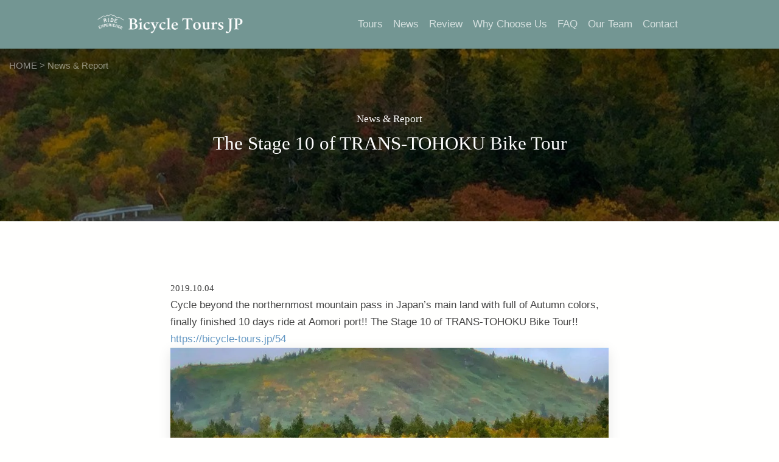

--- FILE ---
content_type: text/html; charset=UTF-8
request_url: https://bicycle-tours.jp/1471
body_size: 13138
content:
<!DOCTYPE html>
<html lang="en">
<head>
<meta charset="UTF-8" />
<meta name="viewport" content="width=device-width,minimum-scale=1.0,maximum-scale=1.0,user-scalable=no" />

<title>The Stage 10 of TRANS-TOHOKU Bike Tour &#8211; Bicycle Tours Japan</title>
<meta name="description" content="Cycle beyond the northernmost mountain pass in Japan’s main land with full of Autumn colors, finally finished 10 days ride at Aomori port!! The Stage 10 of TRANS-TOHOKU Bike Tour!! https://bicycle-tours.jp/54">

<meta property="og:site_name" content="Bicycle Tours Japan" />
<meta property="og:url" content="https://bicycle-tours.jp/1471" />
<meta property="og:type" content="article" />
<meta property="og:title" content="The Stage 10 of TRANS-TOHOKU Bike Tour" />
<meta property="og:description" content="Cycle beyond the northernmost mountain pass in Japan’s main land with full of Autumn colors, finally finished 10 days ride at Aomori port!! The Stage 10 of TRANS-TOHOKU Bike Tour!! https://bicycle-tours.jp/54">
<meta property="og:image" content="https://bicycle-tours.jp/wp-content/uploads/2019/12/72173410_961112610905419_8672236318694047744_o-640x399.jpg" />
<meta property="fb:app_id" content="549207655257867" />
<meta name="twitter:card" content="summary">
<meta name="twitter:image" content="https://bicycle-tours.jp/wp-content/uploads/2019/12/72173410_961112610905419_8672236318694047744_o-640x399.jpg" />

<meta name="format-detection" content="telephone=no">
<meta name="apple-mobile-web-app-title" content="Bicycle Tours Japan" />
<link rel="apple-touch-icon" href="https://bicycle-tours.jp/wp-content/themes/btjp3/images/apple-touch-icon.png" />
<link rel="shortcut icon" href="https://bicycle-tours.jp/wp-content/themes/btjp3/images/favicon.png" />
<link rel="pingback" href="https://bicycle-tours.jp/xmlrpc.php" />

<meta name='robots' content='max-image-preview:large' />
<link rel='dns-prefetch' href='//js.hs-scripts.com' />
<link rel='stylesheet' id='wp-block-library-css' href='https://bicycle-tours.jp/wp-includes/css/dist/block-library/style.min.css?ver=6.6.4' type='text/css' media='all' />
<style id='classic-theme-styles-inline-css' type='text/css'>
/*! This file is auto-generated */
.wp-block-button__link{color:#fff;background-color:#32373c;border-radius:9999px;box-shadow:none;text-decoration:none;padding:calc(.667em + 2px) calc(1.333em + 2px);font-size:1.125em}.wp-block-file__button{background:#32373c;color:#fff;text-decoration:none}
</style>
<style id='global-styles-inline-css' type='text/css'>
:root{--wp--preset--aspect-ratio--square: 1;--wp--preset--aspect-ratio--4-3: 4/3;--wp--preset--aspect-ratio--3-4: 3/4;--wp--preset--aspect-ratio--3-2: 3/2;--wp--preset--aspect-ratio--2-3: 2/3;--wp--preset--aspect-ratio--16-9: 16/9;--wp--preset--aspect-ratio--9-16: 9/16;--wp--preset--color--black: #000000;--wp--preset--color--cyan-bluish-gray: #abb8c3;--wp--preset--color--white: #ffffff;--wp--preset--color--pale-pink: #f78da7;--wp--preset--color--vivid-red: #cf2e2e;--wp--preset--color--luminous-vivid-orange: #ff6900;--wp--preset--color--luminous-vivid-amber: #fcb900;--wp--preset--color--light-green-cyan: #7bdcb5;--wp--preset--color--vivid-green-cyan: #00d084;--wp--preset--color--pale-cyan-blue: #8ed1fc;--wp--preset--color--vivid-cyan-blue: #0693e3;--wp--preset--color--vivid-purple: #9b51e0;--wp--preset--gradient--vivid-cyan-blue-to-vivid-purple: linear-gradient(135deg,rgba(6,147,227,1) 0%,rgb(155,81,224) 100%);--wp--preset--gradient--light-green-cyan-to-vivid-green-cyan: linear-gradient(135deg,rgb(122,220,180) 0%,rgb(0,208,130) 100%);--wp--preset--gradient--luminous-vivid-amber-to-luminous-vivid-orange: linear-gradient(135deg,rgba(252,185,0,1) 0%,rgba(255,105,0,1) 100%);--wp--preset--gradient--luminous-vivid-orange-to-vivid-red: linear-gradient(135deg,rgba(255,105,0,1) 0%,rgb(207,46,46) 100%);--wp--preset--gradient--very-light-gray-to-cyan-bluish-gray: linear-gradient(135deg,rgb(238,238,238) 0%,rgb(169,184,195) 100%);--wp--preset--gradient--cool-to-warm-spectrum: linear-gradient(135deg,rgb(74,234,220) 0%,rgb(151,120,209) 20%,rgb(207,42,186) 40%,rgb(238,44,130) 60%,rgb(251,105,98) 80%,rgb(254,248,76) 100%);--wp--preset--gradient--blush-light-purple: linear-gradient(135deg,rgb(255,206,236) 0%,rgb(152,150,240) 100%);--wp--preset--gradient--blush-bordeaux: linear-gradient(135deg,rgb(254,205,165) 0%,rgb(254,45,45) 50%,rgb(107,0,62) 100%);--wp--preset--gradient--luminous-dusk: linear-gradient(135deg,rgb(255,203,112) 0%,rgb(199,81,192) 50%,rgb(65,88,208) 100%);--wp--preset--gradient--pale-ocean: linear-gradient(135deg,rgb(255,245,203) 0%,rgb(182,227,212) 50%,rgb(51,167,181) 100%);--wp--preset--gradient--electric-grass: linear-gradient(135deg,rgb(202,248,128) 0%,rgb(113,206,126) 100%);--wp--preset--gradient--midnight: linear-gradient(135deg,rgb(2,3,129) 0%,rgb(40,116,252) 100%);--wp--preset--font-size--small: 13px;--wp--preset--font-size--medium: 20px;--wp--preset--font-size--large: 36px;--wp--preset--font-size--x-large: 42px;--wp--preset--spacing--20: 0.44rem;--wp--preset--spacing--30: 0.67rem;--wp--preset--spacing--40: 1rem;--wp--preset--spacing--50: 1.5rem;--wp--preset--spacing--60: 2.25rem;--wp--preset--spacing--70: 3.38rem;--wp--preset--spacing--80: 5.06rem;--wp--preset--shadow--natural: 6px 6px 9px rgba(0, 0, 0, 0.2);--wp--preset--shadow--deep: 12px 12px 50px rgba(0, 0, 0, 0.4);--wp--preset--shadow--sharp: 6px 6px 0px rgba(0, 0, 0, 0.2);--wp--preset--shadow--outlined: 6px 6px 0px -3px rgba(255, 255, 255, 1), 6px 6px rgba(0, 0, 0, 1);--wp--preset--shadow--crisp: 6px 6px 0px rgba(0, 0, 0, 1);}:where(.is-layout-flex){gap: 0.5em;}:where(.is-layout-grid){gap: 0.5em;}body .is-layout-flex{display: flex;}.is-layout-flex{flex-wrap: wrap;align-items: center;}.is-layout-flex > :is(*, div){margin: 0;}body .is-layout-grid{display: grid;}.is-layout-grid > :is(*, div){margin: 0;}:where(.wp-block-columns.is-layout-flex){gap: 2em;}:where(.wp-block-columns.is-layout-grid){gap: 2em;}:where(.wp-block-post-template.is-layout-flex){gap: 1.25em;}:where(.wp-block-post-template.is-layout-grid){gap: 1.25em;}.has-black-color{color: var(--wp--preset--color--black) !important;}.has-cyan-bluish-gray-color{color: var(--wp--preset--color--cyan-bluish-gray) !important;}.has-white-color{color: var(--wp--preset--color--white) !important;}.has-pale-pink-color{color: var(--wp--preset--color--pale-pink) !important;}.has-vivid-red-color{color: var(--wp--preset--color--vivid-red) !important;}.has-luminous-vivid-orange-color{color: var(--wp--preset--color--luminous-vivid-orange) !important;}.has-luminous-vivid-amber-color{color: var(--wp--preset--color--luminous-vivid-amber) !important;}.has-light-green-cyan-color{color: var(--wp--preset--color--light-green-cyan) !important;}.has-vivid-green-cyan-color{color: var(--wp--preset--color--vivid-green-cyan) !important;}.has-pale-cyan-blue-color{color: var(--wp--preset--color--pale-cyan-blue) !important;}.has-vivid-cyan-blue-color{color: var(--wp--preset--color--vivid-cyan-blue) !important;}.has-vivid-purple-color{color: var(--wp--preset--color--vivid-purple) !important;}.has-black-background-color{background-color: var(--wp--preset--color--black) !important;}.has-cyan-bluish-gray-background-color{background-color: var(--wp--preset--color--cyan-bluish-gray) !important;}.has-white-background-color{background-color: var(--wp--preset--color--white) !important;}.has-pale-pink-background-color{background-color: var(--wp--preset--color--pale-pink) !important;}.has-vivid-red-background-color{background-color: var(--wp--preset--color--vivid-red) !important;}.has-luminous-vivid-orange-background-color{background-color: var(--wp--preset--color--luminous-vivid-orange) !important;}.has-luminous-vivid-amber-background-color{background-color: var(--wp--preset--color--luminous-vivid-amber) !important;}.has-light-green-cyan-background-color{background-color: var(--wp--preset--color--light-green-cyan) !important;}.has-vivid-green-cyan-background-color{background-color: var(--wp--preset--color--vivid-green-cyan) !important;}.has-pale-cyan-blue-background-color{background-color: var(--wp--preset--color--pale-cyan-blue) !important;}.has-vivid-cyan-blue-background-color{background-color: var(--wp--preset--color--vivid-cyan-blue) !important;}.has-vivid-purple-background-color{background-color: var(--wp--preset--color--vivid-purple) !important;}.has-black-border-color{border-color: var(--wp--preset--color--black) !important;}.has-cyan-bluish-gray-border-color{border-color: var(--wp--preset--color--cyan-bluish-gray) !important;}.has-white-border-color{border-color: var(--wp--preset--color--white) !important;}.has-pale-pink-border-color{border-color: var(--wp--preset--color--pale-pink) !important;}.has-vivid-red-border-color{border-color: var(--wp--preset--color--vivid-red) !important;}.has-luminous-vivid-orange-border-color{border-color: var(--wp--preset--color--luminous-vivid-orange) !important;}.has-luminous-vivid-amber-border-color{border-color: var(--wp--preset--color--luminous-vivid-amber) !important;}.has-light-green-cyan-border-color{border-color: var(--wp--preset--color--light-green-cyan) !important;}.has-vivid-green-cyan-border-color{border-color: var(--wp--preset--color--vivid-green-cyan) !important;}.has-pale-cyan-blue-border-color{border-color: var(--wp--preset--color--pale-cyan-blue) !important;}.has-vivid-cyan-blue-border-color{border-color: var(--wp--preset--color--vivid-cyan-blue) !important;}.has-vivid-purple-border-color{border-color: var(--wp--preset--color--vivid-purple) !important;}.has-vivid-cyan-blue-to-vivid-purple-gradient-background{background: var(--wp--preset--gradient--vivid-cyan-blue-to-vivid-purple) !important;}.has-light-green-cyan-to-vivid-green-cyan-gradient-background{background: var(--wp--preset--gradient--light-green-cyan-to-vivid-green-cyan) !important;}.has-luminous-vivid-amber-to-luminous-vivid-orange-gradient-background{background: var(--wp--preset--gradient--luminous-vivid-amber-to-luminous-vivid-orange) !important;}.has-luminous-vivid-orange-to-vivid-red-gradient-background{background: var(--wp--preset--gradient--luminous-vivid-orange-to-vivid-red) !important;}.has-very-light-gray-to-cyan-bluish-gray-gradient-background{background: var(--wp--preset--gradient--very-light-gray-to-cyan-bluish-gray) !important;}.has-cool-to-warm-spectrum-gradient-background{background: var(--wp--preset--gradient--cool-to-warm-spectrum) !important;}.has-blush-light-purple-gradient-background{background: var(--wp--preset--gradient--blush-light-purple) !important;}.has-blush-bordeaux-gradient-background{background: var(--wp--preset--gradient--blush-bordeaux) !important;}.has-luminous-dusk-gradient-background{background: var(--wp--preset--gradient--luminous-dusk) !important;}.has-pale-ocean-gradient-background{background: var(--wp--preset--gradient--pale-ocean) !important;}.has-electric-grass-gradient-background{background: var(--wp--preset--gradient--electric-grass) !important;}.has-midnight-gradient-background{background: var(--wp--preset--gradient--midnight) !important;}.has-small-font-size{font-size: var(--wp--preset--font-size--small) !important;}.has-medium-font-size{font-size: var(--wp--preset--font-size--medium) !important;}.has-large-font-size{font-size: var(--wp--preset--font-size--large) !important;}.has-x-large-font-size{font-size: var(--wp--preset--font-size--x-large) !important;}
:where(.wp-block-post-template.is-layout-flex){gap: 1.25em;}:where(.wp-block-post-template.is-layout-grid){gap: 1.25em;}
:where(.wp-block-columns.is-layout-flex){gap: 2em;}:where(.wp-block-columns.is-layout-grid){gap: 2em;}
:root :where(.wp-block-pullquote){font-size: 1.5em;line-height: 1.6;}
</style>
<link rel='stylesheet' id='cf7cf-style-css' href='https://bicycle-tours.jp/wp-content/plugins/cf7-conditional-fields/style.css?ver=2.4.15' type='text/css' media='all' />
<!--n2css--><script type="text/javascript" src="https://bicycle-tours.jp/wp-includes/js/jquery/jquery.min.js?ver=3.7.1" id="jquery-core-js"></script>
<script type="text/javascript" src="https://bicycle-tours.jp/wp-includes/js/jquery/jquery-migrate.min.js?ver=3.4.1" id="jquery-migrate-js"></script>
<link rel="https://api.w.org/" href="https://bicycle-tours.jp/wp-json/" /><link rel="alternate" title="JSON" type="application/json" href="https://bicycle-tours.jp/wp-json/wp/v2/posts/1471" /><link rel="EditURI" type="application/rsd+xml" title="RSD" href="https://bicycle-tours.jp/xmlrpc.php?rsd" />
<link rel='shortlink' href='https://bicycle-tours.jp/?p=1471' />
<link rel="alternate" title="oEmbed (JSON)" type="application/json+oembed" href="https://bicycle-tours.jp/wp-json/oembed/1.0/embed?url=https%3A%2F%2Fbicycle-tours.jp%2F1471" />
<link rel="alternate" title="oEmbed (XML)" type="text/xml+oembed" href="https://bicycle-tours.jp/wp-json/oembed/1.0/embed?url=https%3A%2F%2Fbicycle-tours.jp%2F1471&#038;format=xml" />
			<!-- DO NOT COPY THIS SNIPPET! Start of Page Analytics Tracking for HubSpot WordPress plugin v11.1.34-->
			<script class="hsq-set-content-id" data-content-id="blog-post">
				var _hsq = _hsq || [];
				_hsq.push(["setContentType", "blog-post"]);
			</script>
			<!-- DO NOT COPY THIS SNIPPET! End of Page Analytics Tracking for HubSpot WordPress plugin -->
			<style type="text/css">.recentcomments a{display:inline !important;padding:0 !important;margin:0 !important;}</style><style>.wp-block-gallery.is-cropped .blocks-gallery-item picture{height:100%;width:100%;}</style><style type="text/css">.broken_link, a.broken_link {
	text-decoration: line-through;
}</style>

<link rel="stylesheet" href="https://bicycle-tours.jp/wp-content/themes/btjp3/class.css?20231113-083215" />
<link rel="stylesheet" href="https://bicycle-tours.jp/wp-content/themes/btjp3/style.css?20251231-045422" />

<style>
	.admin-only {display:none!important;}
</style>

<!-- <script src="//ajax.googleapis.com/ajax/libs/jquery/1.11.0/jquery.min.js"></script> -->

<!-- This SVG is used in combination with some of the following libraries:
Font Awesome Free 5.15 by @fontawesome - https://fontawesome.com
License - https://fontawesome.com/license/free (Icons: CC BY 4.0, Fonts: SIL OFL 1.1, Code: MIT License) -->
<svg xmlns="http://www.w3.org/2000/svg" xmlns:xlink="http://www.w3.org/1999/xlink" style="display:none;">
<defs>
<symbol id="svg-facebook" viewbox="0 0 320 512"><path d="M279.14 288l14.22-92.66h-88.91v-60.13c0-25.35 12.42-50.06 52.24-50.06h40.42V6.26S260.43 0 225.36 0c-73.22 0-121.08 44.38-121.08 124.72v70.62H22.89V288h81.39v224h100.17V288z"></path></symbol>
<symbol id="svg-instagram" viewbox="0 0 448 512"><path d="M224.1 141c-63.6 0-114.9 51.3-114.9 114.9s51.3 114.9 114.9 114.9S339 319.5 339 255.9 287.7 141 224.1 141zm0 189.6c-41.1 0-74.7-33.5-74.7-74.7s33.5-74.7 74.7-74.7 74.7 33.5 74.7 74.7-33.6 74.7-74.7 74.7zm146.4-194.3c0 14.9-12 26.8-26.8 26.8-14.9 0-26.8-12-26.8-26.8s12-26.8 26.8-26.8 26.8 12 26.8 26.8zm76.1 27.2c-1.7-35.9-9.9-67.7-36.2-93.9-26.2-26.2-58-34.4-93.9-36.2-37-2.1-147.9-2.1-184.9 0-35.8 1.7-67.6 9.9-93.9 36.1s-34.4 58-36.2 93.9c-2.1 37-2.1 147.9 0 184.9 1.7 35.9 9.9 67.7 36.2 93.9s58 34.4 93.9 36.2c37 2.1 147.9 2.1 184.9 0 35.9-1.7 67.7-9.9 93.9-36.2 26.2-26.2 34.4-58 36.2-93.9 2.1-37 2.1-147.8 0-184.8zM398.8 388c-7.8 19.6-22.9 34.7-42.6 42.6-29.5 11.7-99.5 9-132.1 9s-102.7 2.6-132.1-9c-19.6-7.8-34.7-22.9-42.6-42.6-11.7-29.5-9-99.5-9-132.1s-2.6-102.7 9-132.1c7.8-19.6 22.9-34.7 42.6-42.6 29.5-11.7 99.5-9 132.1-9s102.7-2.6 132.1 9c19.6 7.8 34.7 22.9 42.6 42.6 11.7 29.5 9 99.5 9 132.1s2.7 102.7-9 132.1z"></path></symbol>
<symbol id="svg-twitter" viewbox="0 0 512 512"><path d="M459.37 151.716c.325 4.548.325 9.097.325 13.645 0 138.72-105.583 298.558-298.558 298.558-59.452 0-114.68-17.219-161.137-47.106 8.447.974 16.568 1.299 25.34 1.299 49.055 0 94.213-16.568 130.274-44.832-46.132-.975-84.792-31.188-98.112-72.772 6.498.974 12.995 1.624 19.818 1.624 9.421 0 18.843-1.3 27.614-3.573-48.081-9.747-84.143-51.98-84.143-102.985v-1.299c13.969 7.797 30.214 12.67 47.431 13.319-28.264-18.843-46.781-51.005-46.781-87.391 0-19.492 5.197-37.36 14.294-52.954 51.655 63.675 129.3 105.258 216.365 109.807-1.624-7.797-2.599-15.918-2.599-24.04 0-57.828 46.782-104.934 104.934-104.934 30.213 0 57.502 12.67 76.67 33.137 23.715-4.548 46.456-13.32 66.599-25.34-7.798 24.366-24.366 44.833-46.132 57.827 21.117-2.273 41.584-8.122 60.426-16.243-14.292 20.791-32.161 39.308-52.628 54.253z"></path></symbol>
<symbol id="svg-xtwitter" viewbox="0 0 512 512"><path d="M389.2 48h70.6L305.6 224.2 487 464H345L233.7 318.6 106.5 464H35.8L200.7 275.5 26.8 48H172.4L272.9 180.9 389.2 48zM364.4 421.8h39.1L151.1 88h-42L364.4 421.8z"/></path></symbol>
<symbol id="svg-youtube" viewbox="0 0 576 512"><path d="M549.655 124.083c-6.281-23.65-24.787-42.276-48.284-48.597C458.781 64 288 64 288 64S117.22 64 74.629 75.486c-23.497 6.322-42.003 24.947-48.284 48.597-11.412 42.867-11.412 132.305-11.412 132.305s0 89.438 11.412 132.305c6.281 23.65 24.787 41.5 48.284 47.821C117.22 448 288 448 288 448s170.78 0 213.371-11.486c23.497-6.321 42.003-24.171 48.284-47.821 11.412-42.867 11.412-132.305 11.412-132.305s0-89.438-11.412-132.305zm-317.51 213.508V175.185l142.739 81.205-142.739 81.201z"></path></symbol>
<symbol id="svg-amazon" viewbox="0 0 448 512"><path d="M257.2 162.7c-48.7 1.8-169.5 15.5-169.5 117.5 0 109.5 138.3 114 183.5 43.2 6.5 10.2 35.4 37.5 45.3 46.8l56.8-56S341 288.9 341 261.4V114.3C341 89 316.5 32 228.7 32 140.7 32 94 87 94 136.3l73.5 6.8c16.3-49.5 54.2-49.5 54.2-49.5 40.7-.1 35.5 29.8 35.5 69.1zm0 86.8c0 80-84.2 68-84.2 17.2 0-47.2 50.5-56.7 84.2-57.8v40.6zm136 163.5c-7.7 10-70 67-174.5 67S34.2 408.5 9.7 379c-6.8-7.7 1-11.3 5.5-8.3C88.5 415.2 203 488.5 387.7 401c7.5-3.7 13.3 2 5.5 12zm39.8 2.2c-6.5 15.8-16 26.8-21.2 31-5.5 4.5-9.5 2.7-6.5-3.8s19.3-46.5 12.7-55c-6.5-8.3-37-4.3-48-3.2-10.8 1-13 2-14-.3-2.3-5.7 21.7-15.5 37.5-17.5 15.7-1.8 41-.8 46 5.7 3.7 5.1 0 27.1-6.5 43.1z"></path></symbol>
<symbol id="svg-mail" viewbox="0 0 512 512"><path d="M48 64C21.5 64 0 85.5 0 112c0 15.1 7.1 29.3 19.2 38.4L236.8 313.6c11.4 8.5 27 8.5 38.4 0L492.8 150.4c12.1-9.1 19.2-23.3 19.2-38.4c0-26.5-21.5-48-48-48H48zM0 176V384c0 35.3 28.7 64 64 64H448c35.3 0 64-28.7 64-64V176L294.4 339.2c-22.8 17.1-54 17.1-76.8 0L0 176z"/></symbol>
<symbol id="svg-rss" viewbox="0 0 448 512"><path d="M128.081 415.959c0 35.369-28.672 64.041-64.041 64.041S0 451.328 0 415.959s28.672-64.041 64.041-64.041 64.04 28.673 64.04 64.041zm175.66 47.25c-8.354-154.6-132.185-278.587-286.95-286.95C7.656 175.765 0 183.105 0 192.253v48.069c0 8.415 6.49 15.472 14.887 16.018 111.832 7.284 201.473 96.702 208.772 208.772.547 8.397 7.604 14.887 16.018 14.887h48.069c9.149.001 16.489-7.655 15.995-16.79zm144.249.288C439.596 229.677 251.465 40.445 16.503 32.01 7.473 31.686 0 38.981 0 48.016v48.068c0 8.625 6.835 15.645 15.453 15.999 191.179 7.839 344.627 161.316 352.465 352.465.353 8.618 7.373 15.453 15.999 15.453h48.068c9.034-.001 16.329-7.474 16.005-16.504z"></path></symbol>
<symbol id="svg-line" viewBox="0 0 512 512"><path d="M311 196.8v81.3c0 2.1-1.6 3.7-3.7 3.7h-13c-1.3 0-2.4-.7-3-1.5l-37.3-50.3v48.2c0 2.1-1.6 3.7-3.7 3.7h-13c-2.1 0-3.7-1.6-3.7-3.7V196.9c0-2.1 1.6-3.7 3.7-3.7h12.9c1.1 0 2.4 .6 3 1.6l37.3 50.3V196.9c0-2.1 1.6-3.7 3.7-3.7h13c2.1-.1 3.8 1.6 3.8 3.5zm-93.7-3.7h-13c-2.1 0-3.7 1.6-3.7 3.7v81.3c0 2.1 1.6 3.7 3.7 3.7h13c2.1 0 3.7-1.6 3.7-3.7V196.8c0-1.9-1.6-3.7-3.7-3.7zm-31.4 68.1H150.3V196.8c0-2.1-1.6-3.7-3.7-3.7h-13c-2.1 0-3.7 1.6-3.7 3.7v81.3c0 1 .3 1.8 1 2.5c.7 .6 1.5 1 2.5 1h52.2c2.1 0 3.7-1.6 3.7-3.7v-13c0-1.9-1.6-3.7-3.5-3.7zm193.7-68.1H327.3c-1.9 0-3.7 1.6-3.7 3.7v81.3c0 1.9 1.6 3.7 3.7 3.7h52.2c2.1 0 3.7-1.6 3.7-3.7V265c0-2.1-1.6-3.7-3.7-3.7H344V247.7h35.5c2.1 0 3.7-1.6 3.7-3.7V230.9c0-2.1-1.6-3.7-3.7-3.7H344V213.5h35.5c2.1 0 3.7-1.6 3.7-3.7v-13c-.1-1.9-1.7-3.7-3.7-3.7zM512 93.4V419.4c-.1 51.2-42.1 92.7-93.4 92.6H92.6C41.4 511.9-.1 469.8 0 418.6V92.6C.1 41.4 42.2-.1 93.4 0H419.4c51.2 .1 92.7 42.1 92.6 93.4zM441.6 233.5c0-83.4-83.7-151.3-186.4-151.3s-186.4 67.9-186.4 151.3c0 74.7 66.3 137.4 155.9 149.3c21.8 4.7 19.3 12.7 14.4 42.1c-.8 4.7-3.8 18.4 16.1 10.1s107.3-63.2 146.5-108.2c27-29.7 39.9-59.8 39.9-93.1z"/></symbol>
<symbol id="svg-cart" viewBox="0 0 576 512"><path d="M0 24C0 10.7 10.7 0 24 0H69.5c22 0 41.5 12.8 50.6 32h411c26.3 0 45.5 25 38.6 50.4l-41 152.3c-8.5 31.4-37 53.3-69.5 53.3H170.7l5.4 28.5c2.2 11.3 12.1 19.5 23.6 19.5H488c13.3 0 24 10.7 24 24s-10.7 24-24 24H199.7c-34.6 0-64.3-24.6-70.7-58.5L77.4 54.5c-.7-3.8-4-6.5-7.9-6.5H24C10.7 48 0 37.3 0 24zM128 464a48 48 0 1 1 96 0 48 48 0 1 1 -96 0zm336-48a48 48 0 1 1 0 96 48 48 0 1 1 0-96z"/></symbol>
<symbol id="svg-user" viewBox="0 0 448 512"><path d="M224 256A128 128 0 1 0 224 0a128 128 0 1 0 0 256zm-45.7 48C79.8 304 0 383.8 0 482.3C0 498.7 13.3 512 29.7 512H418.3c16.4 0 29.7-13.3 29.7-29.7C448 383.8 368.2 304 269.7 304H178.3z"/></symbol>
</defs>
</svg>

<!-- <script src="https://bicycle-tours.jp/wp-content/themes/btjp3/js/scroll.js"></script> -->

<script async src="https://www.googletagmanager.com/gtag/js?id=G-KZ14SPJ4KP"></script>
<script>
  window.dataLayer = window.dataLayer || [];
  function gtag(){dataLayer.push(arguments);}
  gtag('js', new Date());
  gtag('config', 'G-KZ14SPJ4KP');
	gtag('config', 'AW-854716946');		jQuery(function($){		$('a').on('click', function(e){			if (this.hostname !== window.location.hostname) {				gtag('event', 'outbound_click', {'link_text': this.innerText,'link_url': this.href});			}
		});
	});
</script>


</head>

<body class="post-template-default single single-post postid-1471 single-format-standard">
<div id="page">

	
		<header id="masthead" role="banner">
			<div id="header-wrap" class="container-960">
				<div id="header-title">
					<a href="https://bicycle-tours.jp/" rel="home">
						<img src="https://bicycle-tours.jp/wp-content/themes/btjp3/images/logo.png" alt="Bicycle Tours Japan">
					</a>
				</div>

				<div id="header-right">
					<nav id="site-navigation" role="navigation">
							<a class="menu-trigger" href="#">
								<span></span><span></span><span></span>
							</a>
							<div class="menu-items">
								<ul id="menu-header-nav" class=""><li id="menu-item-25" class="menu-item menu-item-type-taxonomy menu-item-object-category menu-item-has-children menu-item-25"><a href="https://bicycle-tours.jp/tours">Tours</a>
<ul class="sub-menu">
	<li id="menu-item-249" class="menu-item menu-item-type-taxonomy menu-item-object-category menu-item-249"><a href="https://bicycle-tours.jp/tours/epic-tours">Epic Tours</a></li>
	<li id="menu-item-251" class="menu-item menu-item-type-taxonomy menu-item-object-category menu-item-251"><a href="https://bicycle-tours.jp/tours/relaxed-tours">Relaxed Tours</a></li>
	<li id="menu-item-252" class="menu-item menu-item-type-taxonomy menu-item-object-category menu-item-252"><a href="https://bicycle-tours.jp/tours/self-guided-tours">Self-Guided Tours</a></li>
	<li id="menu-item-250" class="menu-item menu-item-type-taxonomy menu-item-object-category menu-item-250"><a href="https://bicycle-tours.jp/tours/one-day-tours">One Day Tours</a></li>
	<li id="menu-item-248" class="menu-item menu-item-type-post_type menu-item-object-page menu-item-248"><a href="https://bicycle-tours.jp/custom-tours">Custom Tours</a></li>
</ul>
</li>
<li id="menu-item-984" class="menu-item menu-item-type-taxonomy menu-item-object-category current-post-ancestor current-menu-parent current-post-parent menu-item-984"><a href="https://bicycle-tours.jp/news">News</a></li>
<li id="menu-item-3551" class="menu-item menu-item-type-post_type_archive menu-item-object-review menu-item-3551"><a href="https://bicycle-tours.jp/review">Review</a></li>
<li id="menu-item-5617" class="admin-only menu-item menu-item-type-taxonomy menu-item-object-category menu-item-has-children menu-item-5617"><a href="https://bicycle-tours.jp/resources">Resources</a>
<ul class="sub-menu">
	<li id="menu-item-5620" class="menu-item menu-item-type-taxonomy menu-item-object-category menu-item-5620"><a href="https://bicycle-tours.jp/resources/transportation">Transportation</a></li>
	<li id="menu-item-5619" class="menu-item menu-item-type-taxonomy menu-item-object-category menu-item-5619"><a href="https://bicycle-tours.jp/resources/trip-preparation">Trip preparation</a></li>
	<li id="menu-item-5618" class="menu-item menu-item-type-taxonomy menu-item-object-category menu-item-5618"><a href="https://bicycle-tours.jp/resources/destination-info">Destination Info</a></li>
</ul>
</li>
<li id="menu-item-35" class="menu-item menu-item-type-post_type menu-item-object-page current-post-parent menu-item-35"><a href="https://bicycle-tours.jp/why-choose-us">Why Choose Us</a></li>
<li id="menu-item-30" class="menu-item menu-item-type-post_type menu-item-object-page menu-item-30"><a href="https://bicycle-tours.jp/faq">FAQ</a></li>
<li id="menu-item-748" class="menu-item menu-item-type-post_type menu-item-object-page menu-item-748"><a href="https://bicycle-tours.jp/our-team">Our Team</a></li>
<li id="menu-item-28" class="menu-item menu-item-type-post_type menu-item-object-page menu-item-28"><a href="https://bicycle-tours.jp/contact">Contact</a></li>
</ul>							</div>
					</nav>
				</div>

			</div>
		</header>

	
	<div id="content">

		<main role="main">

						<div class="container_full">
								<div class="breadcrumbs" typeof="BreadcrumbList" vocab="http://schema.org/">
					<!-- Breadcrumb NavXT 7.3.1 -->
<span property="itemListElement" typeof="ListItem"><a property="item" typeof="WebPage" title="Go to Bicycle Tours Japan." href="https://bicycle-tours.jp" class="home" ><span property="name">HOME</span></a><meta property="position" content="1"></span> &gt; <span property="itemListElement" typeof="ListItem"><a property="item" typeof="WebPage" title="Go to the News &amp; Report category archives." href="https://bicycle-tours.jp/news" class="taxonomy category" aria-current="page"><span property="name">News &amp; Report</span></a><meta property="position" content="2"></span>				</div>
			</div>
			
<article class="relative">

		
		
			<div class="post-header" style="background-image:url(https://bicycle-tours.jp/wp-content/uploads/2019/12/72173410_961112610905419_8672236318694047744_o.jpg);">
				<div class="filter">
					<div class="container-960">
						<div class="serif">News &amp; Report</div>
						<h1 class="heading1">The Stage 10 of TRANS-TOHOKU Bike Tour</h1>
											</div>
				</div>
			</div>

		
		
			<div class="entry-content container-720">

																	
				<table class="tour-info-table mgt3"><tbody>
																																</tbody></table>

				
									<time class="mgb20 font90" datetime="2019-10-04">2019.10.04</time>
				
				<p>Cycle beyond the northernmost mountain pass in Japan’s main land with full of Autumn colors, finally finished 10 days ride at Aomori port!! The Stage 10 of TRANS-TOHOKU Bike Tour!!<br />
<a href="https://bicycle-tours.jp/54" rel="noopener" target="_blank">https://bicycle-tours.jp/54</a><br />
<picture><source srcset="https://bicycle-tours.jp/wp-content/uploads/2019/12/72173410_961112610905419_8672236318694047744_o.jpg.webp"  type="image/webp"><img decoding="async" src="https://bicycle-tours.jp/wp-content/uploads/2019/12/72173410_961112610905419_8672236318694047744_o.jpg" alt="The Stage 10 of TRANS-TOHOKU Bike Tour" data-eio="p" /></picture></p>
<img decoding="async" src="https://bicycle-tours.jp/wp-content/uploads/2019/12/72187399_961112657572081_7880846160129163264_o.jpg" alt="The Stage 10 of TRANS-TOHOKU Bike Tour"  />
<img decoding="async" src="https://bicycle-tours.jp/wp-content/uploads/2019/12/71299361_961112700905410_8314369580482953216_o.jpg" alt="The Stage 10 of TRANS-TOHOKU Bike Tour"  />
<img decoding="async" src="https://bicycle-tours.jp/wp-content/uploads/2019/12/71815472_961112747572072_7873510626570534912_o.jpg" alt="The Stage 10 of TRANS-TOHOKU Bike Tour"  />
<img decoding="async" src="https://bicycle-tours.jp/wp-content/uploads/2019/12/72582438_961112794238734_3239000323003514880_o.jpg" alt="The Stage 10 of TRANS-TOHOKU Bike Tour"  />
<img decoding="async" src="https://bicycle-tours.jp/wp-content/uploads/2019/12/71501012_961112824238731_7970911405282951168_o.jpg" alt="The Stage 10 of TRANS-TOHOKU Bike Tour"  />
<img decoding="async" src="https://bicycle-tours.jp/wp-content/uploads/2019/12/71576312_961112880905392_1725788825277431808_o.jpg" alt="The Stage 10 of TRANS-TOHOKU Bike Tour"  />
<img decoding="async" src="https://bicycle-tours.jp/wp-content/uploads/2019/12/71644081_961112917572055_3453879937709113344_o.jpg" alt="The Stage 10 of TRANS-TOHOKU Bike Tour"  />
<img decoding="async" src="https://bicycle-tours.jp/wp-content/uploads/2019/12/71537734_961112970905383_816951518988075008_o.jpg" alt="The Stage 10 of TRANS-TOHOKU Bike Tour"  />

																

				
					<div class="mgt20 center0"><a class="btn" href="https://bicycle-tours.jp/news">Back to News & Report List</a></div>

				
			</div>

		
		
					<div class="similar container-960">
				<h2 class="heading1">Related Tours</h2>
				<article class="grid cols-1-2 cols-1-sm">
					<div class="">
						<div class="rectangle">
															<a href="https://bicycle-tours.jp/54"><picture><source srcset="https://bicycle-tours.jp/wp-content/uploads/2022/07/TTBT2024web_top-640x424.jpg.webp 640w, https://bicycle-tours.jp/wp-content/uploads/2022/07/TTBT2024web_top-1280x848.jpg.webp 1280w, https://bicycle-tours.jp/wp-content/uploads/2022/07/TTBT2024web_top-768x509.jpg.webp 768w, https://bicycle-tours.jp/wp-content/uploads/2022/07/TTBT2024web_top-1536x1018.jpg.webp 1536w, https://bicycle-tours.jp/wp-content/uploads/2022/07/TTBT2024web_top-1320x875.jpg.webp 1320w, https://bicycle-tours.jp/wp-content/uploads/2022/07/TTBT2024web_top.jpg.webp 1920w" sizes='(max-width: 640px) 100vw, 640px' type="image/webp"><img src="https://bicycle-tours.jp/wp-content/uploads/2022/07/TTBT2024web_top-640x424.jpg"  alt="" decoding="async" loading="lazy" srcset="https://bicycle-tours.jp/wp-content/uploads/2022/07/TTBT2024web_top-640x424.jpg 640w, https://bicycle-tours.jp/wp-content/uploads/2022/07/TTBT2024web_top-1280x848.jpg 1280w, https://bicycle-tours.jp/wp-content/uploads/2022/07/TTBT2024web_top-768x509.jpg 768w, https://bicycle-tours.jp/wp-content/uploads/2022/07/TTBT2024web_top-1536x1018.jpg 1536w, https://bicycle-tours.jp/wp-content/uploads/2022/07/TTBT2024web_top-1320x875.jpg 1320w, https://bicycle-tours.jp/wp-content/uploads/2022/07/TTBT2024web_top.jpg 1920w" sizes="(max-width: 640px) 100vw, 640px" data-eio="p" /></picture></a>
													</div>
					</div>
					<div>
						<h2 class="serif font130"><a href="https://bicycle-tours.jp/54">TRANS-TOHOKU Bike Tour</a></h2>
						<p>[12 days 11 nights] <br>
Our Signature tour with many praises from our guests and recommendation from Japanese Ministry of the Environment. <br>
The Tohoku region, the northernmost part of Japan’s main island, is known for its gorgeous natural environment, rich local history, and delicious agricultural produce. Experience a more traditional side of Japan and follow in the footsteps of famous Japanese "Haiku" poet Matsuo Basho and his journey along “The Narrow Road to the Deep North”.</p>
					</div>
				</article>
			</div>
		
	
</article>



		</main>

				
			<div id="fixed-icon-wrap">
								<div id="totop" class="fixed-icon" title="to Top" aria-label="to Top">
					<a href="#"></a>
				</div>
											</div>

		

		

					<div id="footer-contact">
				<div class="blackscreen">
					<div class="container-960">
						<div class="grid cols-2 cols-1-sm">
							<div>
								<h2 class="serif font200">Subscribe News</h2>
								<!-- <div class="font90">Register and get the latest information</div> -->
								<div class="font90">Please wait for a while during maintenance.</div>
								<div class="mgt2">
									  
  
  <div class="
    mailpoet_form_popup_overlay
      "></div>
  <div
    id="mailpoet_form_1"
    class="
      mailpoet_form
      mailpoet_form_php
      mailpoet_form_position_
      mailpoet_form_animation_
    "
      >

    <style type="text/css">
     #mailpoet_form_1 .mailpoet_form {  }
#mailpoet_form_1 .mailpoet_paragraph { line-height: 20px; }
#mailpoet_form_1 .mailpoet_segment_label, #mailpoet_form_1 .mailpoet_text_label, #mailpoet_form_1 .mailpoet_textarea_label, #mailpoet_form_1 .mailpoet_select_label, #mailpoet_form_1 .mailpoet_radio_label, #mailpoet_form_1 .mailpoet_checkbox_label, #mailpoet_form_1 .mailpoet_list_label, #mailpoet_form_1 .mailpoet_date_label { display: block; font-weight: bold; }
#mailpoet_form_1 .mailpoet_text, #mailpoet_form_1 .mailpoet_textarea, #mailpoet_form_1 .mailpoet_select, #mailpoet_form_1 .mailpoet_date_month, #mailpoet_form_1 .mailpoet_date_day, #mailpoet_form_1 .mailpoet_date_year, #mailpoet_form_1 .mailpoet_date { display: block; }
#mailpoet_form_1 .mailpoet_text, #mailpoet_form_1 .mailpoet_textarea { width: 200px; }
#mailpoet_form_1 .mailpoet_checkbox {  }
#mailpoet_form_1 .mailpoet_submit input {  }
#mailpoet_form_1 .mailpoet_divider {  }
#mailpoet_form_1 .mailpoet_message {  }
#mailpoet_form_1 .mailpoet_validate_success { color: #f33; background-color: #fff; padding: 10px; }
#mailpoet_form_1 .mailpoet_validate_error { color: #f33; background-color: #fff; padding: 10px; }#mailpoet_form_1{;}#mailpoet_form_1 .mailpoet_message {margin: 0; padding: 0 20px;}#mailpoet_form_1 .mailpoet_paragraph.last {margin-bottom: 0} @media (max-width: 500px) {#mailpoet_form_1 {background-image: none;}} @media (min-width: 500px) {#mailpoet_form_1 .last .mailpoet_paragraph:last-child {margin-bottom: 0}}  @media (max-width: 500px) {#mailpoet_form_1 .mailpoet_form_column:last-child .mailpoet_paragraph:last-child {margin-bottom: 0}} 
    </style>

    <form
      target="_self"
      method="post"
      action="https://bicycle-tours.jp/wp-admin/admin-post.php?action=mailpoet_subscription_form"
      class="mailpoet_form mailpoet_form_form mailpoet_form_php"
      novalidate
      data-delay=""
      data-exit-intent-enabled=""
      data-font-family=""
      data-cookie-expiration-time=""
    >
      <input type="hidden" name="data[form_id]" value="1" />
      <input type="hidden" name="token" value="973be58068" />
      <input type="hidden" name="api_version" value="v1" />
      <input type="hidden" name="endpoint" value="subscribers" />
      <input type="hidden" name="mailpoet_method" value="subscribe" />

      <label class="mailpoet_hp_email_label" style="display: none !important;">Please leave this field empty<input type="email" name="data[email]"/></label><div class="mailpoet_paragraph"><label for="form_2_1" class="mailpoet-screen-reader-text" >Name <span class="mailpoet_required">*</span></label><input type="text" autocomplete="on" class="mailpoet_text" id="form_2_1" name="data[cf_2]" title="Name" value=""   placeholder="Name *" data-parsley-required="true" data-parsley-errors-container=".mailpoet_error_2_" data-parsley-required-message="This field is required."/></div>
<div class="mailpoet_paragraph"><label for="form_email_1" class="mailpoet-screen-reader-text"  data-automation-id="form_email_label" >E-mail <span class="mailpoet_required">*</span></label><input type="email" autocomplete="email" class="mailpoet_text" id="form_email_1" name="data[form_field_YThlNDBlMmIxNDVjX2VtYWls]" title="E-mail" value="" data-automation-id="form_email"  placeholder="E-mail *" data-parsley-required="true" data-parsley-minlength="6" data-parsley-maxlength="150" data-parsley-type-message="This value should be a valid email." data-parsley-errors-container=".mailpoet_error_email_" data-parsley-required-message="This field is required."/></div>
<div class="mailpoet_paragraph"><label for="form_1_1" class="mailpoet-screen-reader-text" >Country <span class="mailpoet_required">*</span></label><input type="text" autocomplete="on" class="mailpoet_text" id="form_1_1" name="data[cf_1]" title="Country" value=""   placeholder="Country *" data-parsley-required="true" data-parsley-errors-container=".mailpoet_error_1_" data-parsley-required-message="This field is required."/></div>
<div class="mailpoet_paragraph"><input type="submit" class="mailpoet_submit" value="Subscribe" data-automation-id="subscribe-submit-button" style="border-color:transparent;" /><span class="mailpoet_form_loading"><span class="mailpoet_bounce1"></span><span class="mailpoet_bounce2"></span><span class="mailpoet_bounce3"></span></span></div>

      <div class="mailpoet_message">
        <p class="mailpoet_validate_success"
                style="display:none;"
                >Please check your email inbox or spam/junk folder to complete subscription process.
        </p>
        <p class="mailpoet_validate_error"
                style="display:none;"
                >        </p>
      </div>
    </form>

      </div>

  								</div>
							</div>
							<div>
								<h2 class="serif font200">Contact</h2>
								<div class="font90">Contact us from the mailform</div>
								<div class="mgt2">
									<a class="btn white" href="https://bicycle-tours.jp/contact">Mailform</a>
								</div>
							</div>
						</div>
					</div>
				</div>
			</div>
		

	</div><!-- #content -->


	<footer role="contentinfo">

		
		<div id="footer-wrap" class="container-960">

			<div class="grid cols-2 cols-1-sm">
				<nav><ul id="menu-fonnter-nav" class=""><li id="menu-item-36" class="menu-item menu-item-type-custom menu-item-object-custom menu-item-home menu-item-36"><a href="http://bicycle-tours.jp/">HOME</a></li>
<li id="menu-item-46" class="menu-item menu-item-type-taxonomy menu-item-object-category menu-item-46"><a href="https://bicycle-tours.jp/tours">TOURS</a></li>
<li id="menu-item-985" class="menu-item menu-item-type-taxonomy menu-item-object-category current-post-ancestor current-menu-parent current-post-parent menu-item-985"><a href="https://bicycle-tours.jp/news">NEWS &#038; REPORT</a></li>
<li id="menu-item-45" class="menu-item menu-item-type-post_type menu-item-object-page current-post-parent menu-item-45"><a href="https://bicycle-tours.jp/why-choose-us">WHY CHOOSE US</a></li>
<li id="menu-item-1872" class="menu-item menu-item-type-post_type_archive menu-item-object-review menu-item-1872"><a href="https://bicycle-tours.jp/review">REVIEW</a></li>
<li id="menu-item-40" class="menu-item menu-item-type-post_type menu-item-object-page menu-item-40"><a href="https://bicycle-tours.jp/faq">FAQ</a></li>
<li id="menu-item-747" class="menu-item menu-item-type-post_type menu-item-object-page menu-item-747"><a href="https://bicycle-tours.jp/our-team">OUR TEAM</a></li>
<li id="menu-item-42" class="menu-item menu-item-type-post_type menu-item-object-page menu-item-42"><a href="https://bicycle-tours.jp/partners">PARTNERS</a></li>
<li id="menu-item-38" class="menu-item menu-item-type-post_type menu-item-object-page menu-item-38"><a href="https://bicycle-tours.jp/contact">CONTACT</a></li>
</ul></nav>
				<div>
					<div id="footer-logo">
						<img src="https://bicycle-tours.jp/wp-content/themes/btjp3/images/logo.png" alt="Bicycle Tours Japan">
					</div>
					<address class="font90">
						<div>Ride Experience Inc.</div>
						<div>Tour Desk: 184-7 Shionozaki, Nasushiobara-shi, Tochigi, 329-3122 JAPAN</div>
						<div>TEL: +81 287 74 5585</div>
						<div>Email: info@bicycle-tours.jp</div>
						<div>Registered Travel Agency No. 2 - 745, Tochigi Prefectural Governor's Office</div>
					</address>
				</div>
			</div>

						<ul class="sns-icons dark">
				<li class="icon-instagram" title="instagram"><a href="https://www.instagram.com/bikedeepjapan/" target="_blank" rel="noopener" aria-label="instagram"><svg><use href="#svg-instagram"/></svg></a></li>
				<li class="icon-facebook" title="Facebook"><a href="https://www.facebook.com/RideExperienceJapan" target="_blank" rel="noopener" aria-label="Facebook"><svg><use href="#svg-facebook"/></svg></a></li>
				<li class="icon-youtube" title="YouTube"><a href="https://www.youtube.com/channel/UCMXJr8Tw2C0hj2ABhvAwObQ" target="_blank" rel="noopener" aria-label="YouTube"><svg><use href="#svg-youtube"/></svg></a></li>
			</ul>

		</div>

		

		<div id="copyright">&copy;&nbsp;2026 Bicycle Tours Japan.</div>

		<!-- <div class="totop" title="totop"><a href="#page"><i class="fas fa-caret-up"></i></a></div> -->

	</footer>

</div><!-- #page -->

<script>
document.addEventListener( 'wpcf7mailsent', function ( event ) {
  gtag( 'event', 'wpcf7_submission', {
      'event_category': event.detail.contactFormId,
      'event_label': event.detail.unitTag
  } );
}, false );
</script>
<link rel='stylesheet' id='mailpoet_public-css' href='https://bicycle-tours.jp/wp-content/plugins/mailpoet/assets/dist/css/mailpoet-public.438bfe36.css?ver=6.6.4' type='text/css' media='all' />
<link rel='stylesheet' id='mailpoet_custom_fonts_0-css' href='https://fonts.googleapis.com/css?family=Abril+FatFace%3A400%2C400i%2C700%2C700i%7CAlegreya%3A400%2C400i%2C700%2C700i%7CAlegreya+Sans%3A400%2C400i%2C700%2C700i%7CAmatic+SC%3A400%2C400i%2C700%2C700i%7CAnonymous+Pro%3A400%2C400i%2C700%2C700i%7CArchitects+Daughter%3A400%2C400i%2C700%2C700i%7CArchivo%3A400%2C400i%2C700%2C700i%7CArchivo+Narrow%3A400%2C400i%2C700%2C700i%7CAsap%3A400%2C400i%2C700%2C700i%7CBarlow%3A400%2C400i%2C700%2C700i%7CBioRhyme%3A400%2C400i%2C700%2C700i%7CBonbon%3A400%2C400i%2C700%2C700i%7CCabin%3A400%2C400i%2C700%2C700i%7CCairo%3A400%2C400i%2C700%2C700i%7CCardo%3A400%2C400i%2C700%2C700i%7CChivo%3A400%2C400i%2C700%2C700i%7CConcert+One%3A400%2C400i%2C700%2C700i%7CCormorant%3A400%2C400i%2C700%2C700i%7CCrimson+Text%3A400%2C400i%2C700%2C700i%7CEczar%3A400%2C400i%2C700%2C700i%7CExo+2%3A400%2C400i%2C700%2C700i%7CFira+Sans%3A400%2C400i%2C700%2C700i%7CFjalla+One%3A400%2C400i%2C700%2C700i%7CFrank+Ruhl+Libre%3A400%2C400i%2C700%2C700i%7CGreat+Vibes%3A400%2C400i%2C700%2C700i&#038;ver=6.6.4' type='text/css' media='all' />
<link rel='stylesheet' id='mailpoet_custom_fonts_1-css' href='https://fonts.googleapis.com/css?family=Heebo%3A400%2C400i%2C700%2C700i%7CIBM+Plex%3A400%2C400i%2C700%2C700i%7CInconsolata%3A400%2C400i%2C700%2C700i%7CIndie+Flower%3A400%2C400i%2C700%2C700i%7CInknut+Antiqua%3A400%2C400i%2C700%2C700i%7CInter%3A400%2C400i%2C700%2C700i%7CKarla%3A400%2C400i%2C700%2C700i%7CLibre+Baskerville%3A400%2C400i%2C700%2C700i%7CLibre+Franklin%3A400%2C400i%2C700%2C700i%7CMontserrat%3A400%2C400i%2C700%2C700i%7CNeuton%3A400%2C400i%2C700%2C700i%7CNotable%3A400%2C400i%2C700%2C700i%7CNothing+You+Could+Do%3A400%2C400i%2C700%2C700i%7CNoto+Sans%3A400%2C400i%2C700%2C700i%7CNunito%3A400%2C400i%2C700%2C700i%7COld+Standard+TT%3A400%2C400i%2C700%2C700i%7COxygen%3A400%2C400i%2C700%2C700i%7CPacifico%3A400%2C400i%2C700%2C700i%7CPoppins%3A400%2C400i%2C700%2C700i%7CProza+Libre%3A400%2C400i%2C700%2C700i%7CPT+Sans%3A400%2C400i%2C700%2C700i%7CPT+Serif%3A400%2C400i%2C700%2C700i%7CRakkas%3A400%2C400i%2C700%2C700i%7CReenie+Beanie%3A400%2C400i%2C700%2C700i%7CRoboto+Slab%3A400%2C400i%2C700%2C700i&#038;ver=6.6.4' type='text/css' media='all' />
<link rel='stylesheet' id='mailpoet_custom_fonts_2-css' href='https://fonts.googleapis.com/css?family=Ropa+Sans%3A400%2C400i%2C700%2C700i%7CRubik%3A400%2C400i%2C700%2C700i%7CShadows+Into+Light%3A400%2C400i%2C700%2C700i%7CSpace+Mono%3A400%2C400i%2C700%2C700i%7CSpectral%3A400%2C400i%2C700%2C700i%7CSue+Ellen+Francisco%3A400%2C400i%2C700%2C700i%7CTitillium+Web%3A400%2C400i%2C700%2C700i%7CUbuntu%3A400%2C400i%2C700%2C700i%7CVarela%3A400%2C400i%2C700%2C700i%7CVollkorn%3A400%2C400i%2C700%2C700i%7CWork+Sans%3A400%2C400i%2C700%2C700i%7CYatra+One%3A400%2C400i%2C700%2C700i&#038;ver=6.6.4' type='text/css' media='all' />
<script type="text/javascript" id="leadin-script-loader-js-js-extra">
/* <![CDATA[ */
var leadin_wordpress = {"userRole":"visitor","pageType":"post","leadinPluginVersion":"11.1.34"};
/* ]]> */
</script>
<script type="text/javascript" src="https://js.hs-scripts.com/43588639.js?integration=WordPress&amp;ver=11.1.34" id="leadin-script-loader-js-js"></script>
<script type="text/javascript" src="https://bicycle-tours.jp/wp-content/plugins/table-of-contents-plus/front.min.js?ver=2406" id="toc-front-js"></script>
<script type="text/javascript" src="https://bicycle-tours.jp/wp-includes/js/dist/hooks.min.js?ver=2810c76e705dd1a53b18" id="wp-hooks-js"></script>
<script type="text/javascript" src="https://bicycle-tours.jp/wp-includes/js/dist/i18n.min.js?ver=5e580eb46a90c2b997e6" id="wp-i18n-js"></script>
<script type="text/javascript" id="wp-i18n-js-after">
/* <![CDATA[ */
wp.i18n.setLocaleData( { 'text direction\u0004ltr': [ 'ltr' ] } );
/* ]]> */
</script>
<script type="text/javascript" src="https://bicycle-tours.jp/wp-content/plugins/contact-form-7/includes/swv/js/index.js?ver=5.9.8" id="swv-js"></script>
<script type="text/javascript" src="https://bicycle-tours.jp/wp-content/plugins/contact-form-7/includes/js/index.js?ver=5.9.8" id="contact-form-7-js"></script>
<script type="text/javascript" id="wpcf7cf-scripts-js-extra">
/* <![CDATA[ */
var wpcf7cf_global_settings = {"ajaxurl":"https:\/\/bicycle-tours.jp\/wp-admin\/admin-ajax.php"};
/* ]]> */
</script>
<script type="text/javascript" src="https://bicycle-tours.jp/wp-content/plugins/cf7-conditional-fields/js/scripts.js?ver=2.4.15" id="wpcf7cf-scripts-js"></script>
<script type="text/javascript" src="https://www.google.com/recaptcha/api.js?render=6Lel4DAaAAAAAI7cyo3AchJ0xLTVOQwRlk2BXcI_&amp;ver=3.0" id="google-recaptcha-js"></script>
<script type="text/javascript" src="https://bicycle-tours.jp/wp-includes/js/dist/vendor/wp-polyfill.min.js?ver=3.15.0" id="wp-polyfill-js"></script>
<script type="text/javascript" id="wpcf7-recaptcha-js-extra">
/* <![CDATA[ */
var wpcf7_recaptcha = {"sitekey":"6Lel4DAaAAAAAI7cyo3AchJ0xLTVOQwRlk2BXcI_","actions":{"homepage":"homepage","contactform":"contactform"}};
/* ]]> */
</script>
<script type="text/javascript" src="https://bicycle-tours.jp/wp-content/plugins/contact-form-7/modules/recaptcha/index.js?ver=5.9.8" id="wpcf7-recaptcha-js"></script>
<script type="text/javascript" id="mailpoet_public-js-extra">
/* <![CDATA[ */
var MailPoetForm = {"ajax_url":"https:\/\/bicycle-tours.jp\/wp-admin\/admin-ajax.php","is_rtl":"","ajax_common_error_message":"An error has happened while performing a request, please try again later."};
/* ]]> */
</script>
<script type="text/javascript" src="https://bicycle-tours.jp/wp-content/plugins/mailpoet/assets/dist/js/public.js?ver=4.58.1" id="mailpoet_public-js" defer="defer" data-wp-strategy="defer"></script>

<script>
jQuery(function($){
		var startPosition = 0;	$(window).scroll(function () {     var scrollPosition = $(this).scrollTop();				if(scrollPosition >= startPosition) {      $('#header').toggleClass('scrolled', scrollPosition >= 50);		} else {      $('#header').removeClass('scrolled');
		}
		startPosition = scrollPosition;				if (scrollPosition > 200) { 			$('#totop').fadeIn();
		} else {			$('#totop').fadeOut();
		}
	});
});
</script>

<script>
jQuery(function($){
  $('.menu-trigger').on('click', function(){
    $(this).toggleClass('active');
    return false;
  });
});
</script>



</body>
</html><!--xs-->


--- FILE ---
content_type: text/html; charset=utf-8
request_url: https://www.google.com/recaptcha/api2/anchor?ar=1&k=6Lel4DAaAAAAAI7cyo3AchJ0xLTVOQwRlk2BXcI_&co=aHR0cHM6Ly9iaWN5Y2xlLXRvdXJzLmpwOjQ0Mw..&hl=en&v=PoyoqOPhxBO7pBk68S4YbpHZ&size=invisible&anchor-ms=20000&execute-ms=30000&cb=c3d1riekyph2
body_size: 48843
content:
<!DOCTYPE HTML><html dir="ltr" lang="en"><head><meta http-equiv="Content-Type" content="text/html; charset=UTF-8">
<meta http-equiv="X-UA-Compatible" content="IE=edge">
<title>reCAPTCHA</title>
<style type="text/css">
/* cyrillic-ext */
@font-face {
  font-family: 'Roboto';
  font-style: normal;
  font-weight: 400;
  font-stretch: 100%;
  src: url(//fonts.gstatic.com/s/roboto/v48/KFO7CnqEu92Fr1ME7kSn66aGLdTylUAMa3GUBHMdazTgWw.woff2) format('woff2');
  unicode-range: U+0460-052F, U+1C80-1C8A, U+20B4, U+2DE0-2DFF, U+A640-A69F, U+FE2E-FE2F;
}
/* cyrillic */
@font-face {
  font-family: 'Roboto';
  font-style: normal;
  font-weight: 400;
  font-stretch: 100%;
  src: url(//fonts.gstatic.com/s/roboto/v48/KFO7CnqEu92Fr1ME7kSn66aGLdTylUAMa3iUBHMdazTgWw.woff2) format('woff2');
  unicode-range: U+0301, U+0400-045F, U+0490-0491, U+04B0-04B1, U+2116;
}
/* greek-ext */
@font-face {
  font-family: 'Roboto';
  font-style: normal;
  font-weight: 400;
  font-stretch: 100%;
  src: url(//fonts.gstatic.com/s/roboto/v48/KFO7CnqEu92Fr1ME7kSn66aGLdTylUAMa3CUBHMdazTgWw.woff2) format('woff2');
  unicode-range: U+1F00-1FFF;
}
/* greek */
@font-face {
  font-family: 'Roboto';
  font-style: normal;
  font-weight: 400;
  font-stretch: 100%;
  src: url(//fonts.gstatic.com/s/roboto/v48/KFO7CnqEu92Fr1ME7kSn66aGLdTylUAMa3-UBHMdazTgWw.woff2) format('woff2');
  unicode-range: U+0370-0377, U+037A-037F, U+0384-038A, U+038C, U+038E-03A1, U+03A3-03FF;
}
/* math */
@font-face {
  font-family: 'Roboto';
  font-style: normal;
  font-weight: 400;
  font-stretch: 100%;
  src: url(//fonts.gstatic.com/s/roboto/v48/KFO7CnqEu92Fr1ME7kSn66aGLdTylUAMawCUBHMdazTgWw.woff2) format('woff2');
  unicode-range: U+0302-0303, U+0305, U+0307-0308, U+0310, U+0312, U+0315, U+031A, U+0326-0327, U+032C, U+032F-0330, U+0332-0333, U+0338, U+033A, U+0346, U+034D, U+0391-03A1, U+03A3-03A9, U+03B1-03C9, U+03D1, U+03D5-03D6, U+03F0-03F1, U+03F4-03F5, U+2016-2017, U+2034-2038, U+203C, U+2040, U+2043, U+2047, U+2050, U+2057, U+205F, U+2070-2071, U+2074-208E, U+2090-209C, U+20D0-20DC, U+20E1, U+20E5-20EF, U+2100-2112, U+2114-2115, U+2117-2121, U+2123-214F, U+2190, U+2192, U+2194-21AE, U+21B0-21E5, U+21F1-21F2, U+21F4-2211, U+2213-2214, U+2216-22FF, U+2308-230B, U+2310, U+2319, U+231C-2321, U+2336-237A, U+237C, U+2395, U+239B-23B7, U+23D0, U+23DC-23E1, U+2474-2475, U+25AF, U+25B3, U+25B7, U+25BD, U+25C1, U+25CA, U+25CC, U+25FB, U+266D-266F, U+27C0-27FF, U+2900-2AFF, U+2B0E-2B11, U+2B30-2B4C, U+2BFE, U+3030, U+FF5B, U+FF5D, U+1D400-1D7FF, U+1EE00-1EEFF;
}
/* symbols */
@font-face {
  font-family: 'Roboto';
  font-style: normal;
  font-weight: 400;
  font-stretch: 100%;
  src: url(//fonts.gstatic.com/s/roboto/v48/KFO7CnqEu92Fr1ME7kSn66aGLdTylUAMaxKUBHMdazTgWw.woff2) format('woff2');
  unicode-range: U+0001-000C, U+000E-001F, U+007F-009F, U+20DD-20E0, U+20E2-20E4, U+2150-218F, U+2190, U+2192, U+2194-2199, U+21AF, U+21E6-21F0, U+21F3, U+2218-2219, U+2299, U+22C4-22C6, U+2300-243F, U+2440-244A, U+2460-24FF, U+25A0-27BF, U+2800-28FF, U+2921-2922, U+2981, U+29BF, U+29EB, U+2B00-2BFF, U+4DC0-4DFF, U+FFF9-FFFB, U+10140-1018E, U+10190-1019C, U+101A0, U+101D0-101FD, U+102E0-102FB, U+10E60-10E7E, U+1D2C0-1D2D3, U+1D2E0-1D37F, U+1F000-1F0FF, U+1F100-1F1AD, U+1F1E6-1F1FF, U+1F30D-1F30F, U+1F315, U+1F31C, U+1F31E, U+1F320-1F32C, U+1F336, U+1F378, U+1F37D, U+1F382, U+1F393-1F39F, U+1F3A7-1F3A8, U+1F3AC-1F3AF, U+1F3C2, U+1F3C4-1F3C6, U+1F3CA-1F3CE, U+1F3D4-1F3E0, U+1F3ED, U+1F3F1-1F3F3, U+1F3F5-1F3F7, U+1F408, U+1F415, U+1F41F, U+1F426, U+1F43F, U+1F441-1F442, U+1F444, U+1F446-1F449, U+1F44C-1F44E, U+1F453, U+1F46A, U+1F47D, U+1F4A3, U+1F4B0, U+1F4B3, U+1F4B9, U+1F4BB, U+1F4BF, U+1F4C8-1F4CB, U+1F4D6, U+1F4DA, U+1F4DF, U+1F4E3-1F4E6, U+1F4EA-1F4ED, U+1F4F7, U+1F4F9-1F4FB, U+1F4FD-1F4FE, U+1F503, U+1F507-1F50B, U+1F50D, U+1F512-1F513, U+1F53E-1F54A, U+1F54F-1F5FA, U+1F610, U+1F650-1F67F, U+1F687, U+1F68D, U+1F691, U+1F694, U+1F698, U+1F6AD, U+1F6B2, U+1F6B9-1F6BA, U+1F6BC, U+1F6C6-1F6CF, U+1F6D3-1F6D7, U+1F6E0-1F6EA, U+1F6F0-1F6F3, U+1F6F7-1F6FC, U+1F700-1F7FF, U+1F800-1F80B, U+1F810-1F847, U+1F850-1F859, U+1F860-1F887, U+1F890-1F8AD, U+1F8B0-1F8BB, U+1F8C0-1F8C1, U+1F900-1F90B, U+1F93B, U+1F946, U+1F984, U+1F996, U+1F9E9, U+1FA00-1FA6F, U+1FA70-1FA7C, U+1FA80-1FA89, U+1FA8F-1FAC6, U+1FACE-1FADC, U+1FADF-1FAE9, U+1FAF0-1FAF8, U+1FB00-1FBFF;
}
/* vietnamese */
@font-face {
  font-family: 'Roboto';
  font-style: normal;
  font-weight: 400;
  font-stretch: 100%;
  src: url(//fonts.gstatic.com/s/roboto/v48/KFO7CnqEu92Fr1ME7kSn66aGLdTylUAMa3OUBHMdazTgWw.woff2) format('woff2');
  unicode-range: U+0102-0103, U+0110-0111, U+0128-0129, U+0168-0169, U+01A0-01A1, U+01AF-01B0, U+0300-0301, U+0303-0304, U+0308-0309, U+0323, U+0329, U+1EA0-1EF9, U+20AB;
}
/* latin-ext */
@font-face {
  font-family: 'Roboto';
  font-style: normal;
  font-weight: 400;
  font-stretch: 100%;
  src: url(//fonts.gstatic.com/s/roboto/v48/KFO7CnqEu92Fr1ME7kSn66aGLdTylUAMa3KUBHMdazTgWw.woff2) format('woff2');
  unicode-range: U+0100-02BA, U+02BD-02C5, U+02C7-02CC, U+02CE-02D7, U+02DD-02FF, U+0304, U+0308, U+0329, U+1D00-1DBF, U+1E00-1E9F, U+1EF2-1EFF, U+2020, U+20A0-20AB, U+20AD-20C0, U+2113, U+2C60-2C7F, U+A720-A7FF;
}
/* latin */
@font-face {
  font-family: 'Roboto';
  font-style: normal;
  font-weight: 400;
  font-stretch: 100%;
  src: url(//fonts.gstatic.com/s/roboto/v48/KFO7CnqEu92Fr1ME7kSn66aGLdTylUAMa3yUBHMdazQ.woff2) format('woff2');
  unicode-range: U+0000-00FF, U+0131, U+0152-0153, U+02BB-02BC, U+02C6, U+02DA, U+02DC, U+0304, U+0308, U+0329, U+2000-206F, U+20AC, U+2122, U+2191, U+2193, U+2212, U+2215, U+FEFF, U+FFFD;
}
/* cyrillic-ext */
@font-face {
  font-family: 'Roboto';
  font-style: normal;
  font-weight: 500;
  font-stretch: 100%;
  src: url(//fonts.gstatic.com/s/roboto/v48/KFO7CnqEu92Fr1ME7kSn66aGLdTylUAMa3GUBHMdazTgWw.woff2) format('woff2');
  unicode-range: U+0460-052F, U+1C80-1C8A, U+20B4, U+2DE0-2DFF, U+A640-A69F, U+FE2E-FE2F;
}
/* cyrillic */
@font-face {
  font-family: 'Roboto';
  font-style: normal;
  font-weight: 500;
  font-stretch: 100%;
  src: url(//fonts.gstatic.com/s/roboto/v48/KFO7CnqEu92Fr1ME7kSn66aGLdTylUAMa3iUBHMdazTgWw.woff2) format('woff2');
  unicode-range: U+0301, U+0400-045F, U+0490-0491, U+04B0-04B1, U+2116;
}
/* greek-ext */
@font-face {
  font-family: 'Roboto';
  font-style: normal;
  font-weight: 500;
  font-stretch: 100%;
  src: url(//fonts.gstatic.com/s/roboto/v48/KFO7CnqEu92Fr1ME7kSn66aGLdTylUAMa3CUBHMdazTgWw.woff2) format('woff2');
  unicode-range: U+1F00-1FFF;
}
/* greek */
@font-face {
  font-family: 'Roboto';
  font-style: normal;
  font-weight: 500;
  font-stretch: 100%;
  src: url(//fonts.gstatic.com/s/roboto/v48/KFO7CnqEu92Fr1ME7kSn66aGLdTylUAMa3-UBHMdazTgWw.woff2) format('woff2');
  unicode-range: U+0370-0377, U+037A-037F, U+0384-038A, U+038C, U+038E-03A1, U+03A3-03FF;
}
/* math */
@font-face {
  font-family: 'Roboto';
  font-style: normal;
  font-weight: 500;
  font-stretch: 100%;
  src: url(//fonts.gstatic.com/s/roboto/v48/KFO7CnqEu92Fr1ME7kSn66aGLdTylUAMawCUBHMdazTgWw.woff2) format('woff2');
  unicode-range: U+0302-0303, U+0305, U+0307-0308, U+0310, U+0312, U+0315, U+031A, U+0326-0327, U+032C, U+032F-0330, U+0332-0333, U+0338, U+033A, U+0346, U+034D, U+0391-03A1, U+03A3-03A9, U+03B1-03C9, U+03D1, U+03D5-03D6, U+03F0-03F1, U+03F4-03F5, U+2016-2017, U+2034-2038, U+203C, U+2040, U+2043, U+2047, U+2050, U+2057, U+205F, U+2070-2071, U+2074-208E, U+2090-209C, U+20D0-20DC, U+20E1, U+20E5-20EF, U+2100-2112, U+2114-2115, U+2117-2121, U+2123-214F, U+2190, U+2192, U+2194-21AE, U+21B0-21E5, U+21F1-21F2, U+21F4-2211, U+2213-2214, U+2216-22FF, U+2308-230B, U+2310, U+2319, U+231C-2321, U+2336-237A, U+237C, U+2395, U+239B-23B7, U+23D0, U+23DC-23E1, U+2474-2475, U+25AF, U+25B3, U+25B7, U+25BD, U+25C1, U+25CA, U+25CC, U+25FB, U+266D-266F, U+27C0-27FF, U+2900-2AFF, U+2B0E-2B11, U+2B30-2B4C, U+2BFE, U+3030, U+FF5B, U+FF5D, U+1D400-1D7FF, U+1EE00-1EEFF;
}
/* symbols */
@font-face {
  font-family: 'Roboto';
  font-style: normal;
  font-weight: 500;
  font-stretch: 100%;
  src: url(//fonts.gstatic.com/s/roboto/v48/KFO7CnqEu92Fr1ME7kSn66aGLdTylUAMaxKUBHMdazTgWw.woff2) format('woff2');
  unicode-range: U+0001-000C, U+000E-001F, U+007F-009F, U+20DD-20E0, U+20E2-20E4, U+2150-218F, U+2190, U+2192, U+2194-2199, U+21AF, U+21E6-21F0, U+21F3, U+2218-2219, U+2299, U+22C4-22C6, U+2300-243F, U+2440-244A, U+2460-24FF, U+25A0-27BF, U+2800-28FF, U+2921-2922, U+2981, U+29BF, U+29EB, U+2B00-2BFF, U+4DC0-4DFF, U+FFF9-FFFB, U+10140-1018E, U+10190-1019C, U+101A0, U+101D0-101FD, U+102E0-102FB, U+10E60-10E7E, U+1D2C0-1D2D3, U+1D2E0-1D37F, U+1F000-1F0FF, U+1F100-1F1AD, U+1F1E6-1F1FF, U+1F30D-1F30F, U+1F315, U+1F31C, U+1F31E, U+1F320-1F32C, U+1F336, U+1F378, U+1F37D, U+1F382, U+1F393-1F39F, U+1F3A7-1F3A8, U+1F3AC-1F3AF, U+1F3C2, U+1F3C4-1F3C6, U+1F3CA-1F3CE, U+1F3D4-1F3E0, U+1F3ED, U+1F3F1-1F3F3, U+1F3F5-1F3F7, U+1F408, U+1F415, U+1F41F, U+1F426, U+1F43F, U+1F441-1F442, U+1F444, U+1F446-1F449, U+1F44C-1F44E, U+1F453, U+1F46A, U+1F47D, U+1F4A3, U+1F4B0, U+1F4B3, U+1F4B9, U+1F4BB, U+1F4BF, U+1F4C8-1F4CB, U+1F4D6, U+1F4DA, U+1F4DF, U+1F4E3-1F4E6, U+1F4EA-1F4ED, U+1F4F7, U+1F4F9-1F4FB, U+1F4FD-1F4FE, U+1F503, U+1F507-1F50B, U+1F50D, U+1F512-1F513, U+1F53E-1F54A, U+1F54F-1F5FA, U+1F610, U+1F650-1F67F, U+1F687, U+1F68D, U+1F691, U+1F694, U+1F698, U+1F6AD, U+1F6B2, U+1F6B9-1F6BA, U+1F6BC, U+1F6C6-1F6CF, U+1F6D3-1F6D7, U+1F6E0-1F6EA, U+1F6F0-1F6F3, U+1F6F7-1F6FC, U+1F700-1F7FF, U+1F800-1F80B, U+1F810-1F847, U+1F850-1F859, U+1F860-1F887, U+1F890-1F8AD, U+1F8B0-1F8BB, U+1F8C0-1F8C1, U+1F900-1F90B, U+1F93B, U+1F946, U+1F984, U+1F996, U+1F9E9, U+1FA00-1FA6F, U+1FA70-1FA7C, U+1FA80-1FA89, U+1FA8F-1FAC6, U+1FACE-1FADC, U+1FADF-1FAE9, U+1FAF0-1FAF8, U+1FB00-1FBFF;
}
/* vietnamese */
@font-face {
  font-family: 'Roboto';
  font-style: normal;
  font-weight: 500;
  font-stretch: 100%;
  src: url(//fonts.gstatic.com/s/roboto/v48/KFO7CnqEu92Fr1ME7kSn66aGLdTylUAMa3OUBHMdazTgWw.woff2) format('woff2');
  unicode-range: U+0102-0103, U+0110-0111, U+0128-0129, U+0168-0169, U+01A0-01A1, U+01AF-01B0, U+0300-0301, U+0303-0304, U+0308-0309, U+0323, U+0329, U+1EA0-1EF9, U+20AB;
}
/* latin-ext */
@font-face {
  font-family: 'Roboto';
  font-style: normal;
  font-weight: 500;
  font-stretch: 100%;
  src: url(//fonts.gstatic.com/s/roboto/v48/KFO7CnqEu92Fr1ME7kSn66aGLdTylUAMa3KUBHMdazTgWw.woff2) format('woff2');
  unicode-range: U+0100-02BA, U+02BD-02C5, U+02C7-02CC, U+02CE-02D7, U+02DD-02FF, U+0304, U+0308, U+0329, U+1D00-1DBF, U+1E00-1E9F, U+1EF2-1EFF, U+2020, U+20A0-20AB, U+20AD-20C0, U+2113, U+2C60-2C7F, U+A720-A7FF;
}
/* latin */
@font-face {
  font-family: 'Roboto';
  font-style: normal;
  font-weight: 500;
  font-stretch: 100%;
  src: url(//fonts.gstatic.com/s/roboto/v48/KFO7CnqEu92Fr1ME7kSn66aGLdTylUAMa3yUBHMdazQ.woff2) format('woff2');
  unicode-range: U+0000-00FF, U+0131, U+0152-0153, U+02BB-02BC, U+02C6, U+02DA, U+02DC, U+0304, U+0308, U+0329, U+2000-206F, U+20AC, U+2122, U+2191, U+2193, U+2212, U+2215, U+FEFF, U+FFFD;
}
/* cyrillic-ext */
@font-face {
  font-family: 'Roboto';
  font-style: normal;
  font-weight: 900;
  font-stretch: 100%;
  src: url(//fonts.gstatic.com/s/roboto/v48/KFO7CnqEu92Fr1ME7kSn66aGLdTylUAMa3GUBHMdazTgWw.woff2) format('woff2');
  unicode-range: U+0460-052F, U+1C80-1C8A, U+20B4, U+2DE0-2DFF, U+A640-A69F, U+FE2E-FE2F;
}
/* cyrillic */
@font-face {
  font-family: 'Roboto';
  font-style: normal;
  font-weight: 900;
  font-stretch: 100%;
  src: url(//fonts.gstatic.com/s/roboto/v48/KFO7CnqEu92Fr1ME7kSn66aGLdTylUAMa3iUBHMdazTgWw.woff2) format('woff2');
  unicode-range: U+0301, U+0400-045F, U+0490-0491, U+04B0-04B1, U+2116;
}
/* greek-ext */
@font-face {
  font-family: 'Roboto';
  font-style: normal;
  font-weight: 900;
  font-stretch: 100%;
  src: url(//fonts.gstatic.com/s/roboto/v48/KFO7CnqEu92Fr1ME7kSn66aGLdTylUAMa3CUBHMdazTgWw.woff2) format('woff2');
  unicode-range: U+1F00-1FFF;
}
/* greek */
@font-face {
  font-family: 'Roboto';
  font-style: normal;
  font-weight: 900;
  font-stretch: 100%;
  src: url(//fonts.gstatic.com/s/roboto/v48/KFO7CnqEu92Fr1ME7kSn66aGLdTylUAMa3-UBHMdazTgWw.woff2) format('woff2');
  unicode-range: U+0370-0377, U+037A-037F, U+0384-038A, U+038C, U+038E-03A1, U+03A3-03FF;
}
/* math */
@font-face {
  font-family: 'Roboto';
  font-style: normal;
  font-weight: 900;
  font-stretch: 100%;
  src: url(//fonts.gstatic.com/s/roboto/v48/KFO7CnqEu92Fr1ME7kSn66aGLdTylUAMawCUBHMdazTgWw.woff2) format('woff2');
  unicode-range: U+0302-0303, U+0305, U+0307-0308, U+0310, U+0312, U+0315, U+031A, U+0326-0327, U+032C, U+032F-0330, U+0332-0333, U+0338, U+033A, U+0346, U+034D, U+0391-03A1, U+03A3-03A9, U+03B1-03C9, U+03D1, U+03D5-03D6, U+03F0-03F1, U+03F4-03F5, U+2016-2017, U+2034-2038, U+203C, U+2040, U+2043, U+2047, U+2050, U+2057, U+205F, U+2070-2071, U+2074-208E, U+2090-209C, U+20D0-20DC, U+20E1, U+20E5-20EF, U+2100-2112, U+2114-2115, U+2117-2121, U+2123-214F, U+2190, U+2192, U+2194-21AE, U+21B0-21E5, U+21F1-21F2, U+21F4-2211, U+2213-2214, U+2216-22FF, U+2308-230B, U+2310, U+2319, U+231C-2321, U+2336-237A, U+237C, U+2395, U+239B-23B7, U+23D0, U+23DC-23E1, U+2474-2475, U+25AF, U+25B3, U+25B7, U+25BD, U+25C1, U+25CA, U+25CC, U+25FB, U+266D-266F, U+27C0-27FF, U+2900-2AFF, U+2B0E-2B11, U+2B30-2B4C, U+2BFE, U+3030, U+FF5B, U+FF5D, U+1D400-1D7FF, U+1EE00-1EEFF;
}
/* symbols */
@font-face {
  font-family: 'Roboto';
  font-style: normal;
  font-weight: 900;
  font-stretch: 100%;
  src: url(//fonts.gstatic.com/s/roboto/v48/KFO7CnqEu92Fr1ME7kSn66aGLdTylUAMaxKUBHMdazTgWw.woff2) format('woff2');
  unicode-range: U+0001-000C, U+000E-001F, U+007F-009F, U+20DD-20E0, U+20E2-20E4, U+2150-218F, U+2190, U+2192, U+2194-2199, U+21AF, U+21E6-21F0, U+21F3, U+2218-2219, U+2299, U+22C4-22C6, U+2300-243F, U+2440-244A, U+2460-24FF, U+25A0-27BF, U+2800-28FF, U+2921-2922, U+2981, U+29BF, U+29EB, U+2B00-2BFF, U+4DC0-4DFF, U+FFF9-FFFB, U+10140-1018E, U+10190-1019C, U+101A0, U+101D0-101FD, U+102E0-102FB, U+10E60-10E7E, U+1D2C0-1D2D3, U+1D2E0-1D37F, U+1F000-1F0FF, U+1F100-1F1AD, U+1F1E6-1F1FF, U+1F30D-1F30F, U+1F315, U+1F31C, U+1F31E, U+1F320-1F32C, U+1F336, U+1F378, U+1F37D, U+1F382, U+1F393-1F39F, U+1F3A7-1F3A8, U+1F3AC-1F3AF, U+1F3C2, U+1F3C4-1F3C6, U+1F3CA-1F3CE, U+1F3D4-1F3E0, U+1F3ED, U+1F3F1-1F3F3, U+1F3F5-1F3F7, U+1F408, U+1F415, U+1F41F, U+1F426, U+1F43F, U+1F441-1F442, U+1F444, U+1F446-1F449, U+1F44C-1F44E, U+1F453, U+1F46A, U+1F47D, U+1F4A3, U+1F4B0, U+1F4B3, U+1F4B9, U+1F4BB, U+1F4BF, U+1F4C8-1F4CB, U+1F4D6, U+1F4DA, U+1F4DF, U+1F4E3-1F4E6, U+1F4EA-1F4ED, U+1F4F7, U+1F4F9-1F4FB, U+1F4FD-1F4FE, U+1F503, U+1F507-1F50B, U+1F50D, U+1F512-1F513, U+1F53E-1F54A, U+1F54F-1F5FA, U+1F610, U+1F650-1F67F, U+1F687, U+1F68D, U+1F691, U+1F694, U+1F698, U+1F6AD, U+1F6B2, U+1F6B9-1F6BA, U+1F6BC, U+1F6C6-1F6CF, U+1F6D3-1F6D7, U+1F6E0-1F6EA, U+1F6F0-1F6F3, U+1F6F7-1F6FC, U+1F700-1F7FF, U+1F800-1F80B, U+1F810-1F847, U+1F850-1F859, U+1F860-1F887, U+1F890-1F8AD, U+1F8B0-1F8BB, U+1F8C0-1F8C1, U+1F900-1F90B, U+1F93B, U+1F946, U+1F984, U+1F996, U+1F9E9, U+1FA00-1FA6F, U+1FA70-1FA7C, U+1FA80-1FA89, U+1FA8F-1FAC6, U+1FACE-1FADC, U+1FADF-1FAE9, U+1FAF0-1FAF8, U+1FB00-1FBFF;
}
/* vietnamese */
@font-face {
  font-family: 'Roboto';
  font-style: normal;
  font-weight: 900;
  font-stretch: 100%;
  src: url(//fonts.gstatic.com/s/roboto/v48/KFO7CnqEu92Fr1ME7kSn66aGLdTylUAMa3OUBHMdazTgWw.woff2) format('woff2');
  unicode-range: U+0102-0103, U+0110-0111, U+0128-0129, U+0168-0169, U+01A0-01A1, U+01AF-01B0, U+0300-0301, U+0303-0304, U+0308-0309, U+0323, U+0329, U+1EA0-1EF9, U+20AB;
}
/* latin-ext */
@font-face {
  font-family: 'Roboto';
  font-style: normal;
  font-weight: 900;
  font-stretch: 100%;
  src: url(//fonts.gstatic.com/s/roboto/v48/KFO7CnqEu92Fr1ME7kSn66aGLdTylUAMa3KUBHMdazTgWw.woff2) format('woff2');
  unicode-range: U+0100-02BA, U+02BD-02C5, U+02C7-02CC, U+02CE-02D7, U+02DD-02FF, U+0304, U+0308, U+0329, U+1D00-1DBF, U+1E00-1E9F, U+1EF2-1EFF, U+2020, U+20A0-20AB, U+20AD-20C0, U+2113, U+2C60-2C7F, U+A720-A7FF;
}
/* latin */
@font-face {
  font-family: 'Roboto';
  font-style: normal;
  font-weight: 900;
  font-stretch: 100%;
  src: url(//fonts.gstatic.com/s/roboto/v48/KFO7CnqEu92Fr1ME7kSn66aGLdTylUAMa3yUBHMdazQ.woff2) format('woff2');
  unicode-range: U+0000-00FF, U+0131, U+0152-0153, U+02BB-02BC, U+02C6, U+02DA, U+02DC, U+0304, U+0308, U+0329, U+2000-206F, U+20AC, U+2122, U+2191, U+2193, U+2212, U+2215, U+FEFF, U+FFFD;
}

</style>
<link rel="stylesheet" type="text/css" href="https://www.gstatic.com/recaptcha/releases/PoyoqOPhxBO7pBk68S4YbpHZ/styles__ltr.css">
<script nonce="1wBFQMW5HTIfnKawsWi0mA" type="text/javascript">window['__recaptcha_api'] = 'https://www.google.com/recaptcha/api2/';</script>
<script type="text/javascript" src="https://www.gstatic.com/recaptcha/releases/PoyoqOPhxBO7pBk68S4YbpHZ/recaptcha__en.js" nonce="1wBFQMW5HTIfnKawsWi0mA">
      
    </script></head>
<body><div id="rc-anchor-alert" class="rc-anchor-alert"></div>
<input type="hidden" id="recaptcha-token" value="[base64]">
<script type="text/javascript" nonce="1wBFQMW5HTIfnKawsWi0mA">
      recaptcha.anchor.Main.init("[\x22ainput\x22,[\x22bgdata\x22,\x22\x22,\[base64]/[base64]/MjU1Ong/[base64]/[base64]/[base64]/[base64]/[base64]/[base64]/[base64]/[base64]/[base64]/[base64]/[base64]/[base64]/[base64]/[base64]/[base64]\\u003d\x22,\[base64]\x22,\x22w5AlEcOwL8ObZ8K/wo87DMOAEMKUdsOxwrDCisKPTTYmajBWLBt0woZmwq7DlMKNdcOERS7DrMKJb04+RsORJsO4w4HCpsKjaAByw4fCihHDi1DCssO+wojDiCFbw6UvOyTClUDDvcKSwqpBPjIoAh3Dm1fCqD/CmMKLYsKXwo7CgRMIwoDCh8K/[base64]/w7DDiMOJw5HCrkLDswXDvMO0cMKdFRdmR0fDlA/Dl8KkE2deaiBIL2/Cqyt5dlMSw5fCqcKDPsKeCAsJw6zDvVDDhwTCqsOkw7XCny06dsOkwrkzSMKdZSfCmF7CkMKRwrhzwoDDkmnCqsKKVFMPw5/DhsO4b8O1CsO+wpLDr3fCqWAbUVzCrcORwoDDo8KmOGTDicOrwp7Cg1pQYEHCrsOvO8KuPWfDg8OEHMOBFGXDlMONI8KnfwPDp8KhL8OTw44+w61WwrLCucOyF8KDw4E4w5pkYFHCusOBbsKdwqDCiMOIwp1tw6vCj8O/dWctwoPDicOZwrtNw5nDi8KHw5sRwoTCnWTDsl1GKBdlw5EGwr/[base64]/ColXDnwAVw6hbCMOcwptHw4rCln5xw7HDqMKAwrZUBsKUwpnCk3fDvMK9w7ZFLDQFwp3Ci8O6wrPClgI3WUQEKWPCocKMwrHCqMOxwrdKw7IJw77ChMOJw4Nsd0/[base64]/DlcO/[base64]/DiMOxw6/ChMOBwofCrMOMDMO+WzjDuFrDhcOlb8Oawp47SycSHwDDuwwDKUXCsx8Lw4MUSHp7dcKLwrXDscO+w67DtGXDglPDhkJIdMO9TsOhwqx6BE3CvE1Bw4R8wqjCvTlzwr/DjibDsjgOcQTDmRXCgBNQw6ADW8KrPcKgK2/Ds8OKwqbCq8Khwq/[base64]/DpRDCr1xSwrY1w5fDsjdzwr8lw6HCsgvCszAJAk1DRQQrworCh8OZD8O2ej4rOMKlwp3Ck8KVw57Dq8OVw5EpGT3ClCcYw6YLA8Ojwp3DgkDDocO9w6cCw6nCp8KoXjnCkMKrw7PDhV8+KkfCocONwppRLE1MTsOSw6TCrcOhPVcIwpvCsMOPw7fCsMKGwqQ/KsOkTsOIw7Eqw7TDnlp5YzRPMMOBfFPCmsO5VlJQw4PCnMKjw5B4GDPChw7CusOWCMOMQgHCvDdOw6o/[base64]/AMKFw5PCmcOQwrp+w5h3WA3DnUxzaWRCwqJ/VMK4woMxwq7Dji8KJMOWDxxARcO9wqHDqSZSwolgB2zDhQXCsifCqGrDnMKRU8K7wq4UJT1swoNLw7VgwpJmSE3CqsOQQBfDmhNIEMKZw5bCujxQZnLDmRbCrsKNwrUpwqsyKihfQsKBwoZpw7REw7tcTwYjdsOjwpB1w4/Dt8KNJ8OMbXdBWMOIPx19ehDDn8OzOMKWOsOLS8OZw7nCkcOowrcrw5ALwqHCuy5nLFlSwpTCj8K4wqR9wqA1XnV1w6LCrmTCr8OJPRHDncOzw6bCvHPChlzDscKYEMOuesOVU8KrwrVrwolPLErCk8O/cMOpGgBlVMKEIcKlw77CqMOQw51PR33CgsOYwpc1b8KSw7HDmQ/DiUBZwqAtw7oJwoPCp3N5w5rDnHfDs8OCaBcqEHYpw4PDokI8w7Z2Py4bTzxOwoFQw7rCoTDDlgrCrm1dw5I1wog5w4pzY8KOL1vDqlzDicO2wrJTD0VUwoTCsRAFQ8OmNMKKPMOpImpxNsO2DSBMwrAHwpBBEcKyw6XCisK6bcKjw7XDnEJ/NlzCmy3Co8K5ZFLCv8O/VAsiH8Osw5RxZnzChAbCiQbCkcOcP3XCpcO4wp8JNDQcCFbDmwPDicO8ABBaw7dSJjLDrcK7w6t4w5UjXcKgw5UdwqHCtMOow4ROCl95Ux/DmMK4Tz7CicKqwqvDvsKZw5Q+HsO9W0l0ejXDjMO5wrVcd1PCrcKlwpZ8ZRkkwrNpC0jDlzfCrm89wpnDv2PCksK5NMK5woofw6UPaD4iZzNXwrbDqQN8wrjCoVnClHFFczvChMO3QkHCmsK3f8OzwodBwpzCnmxBwqcSw619w6zClMOEaU/CqMKiw63DsG/DgcOxw7/DjsKwU8KDw5nCtx9zDcKXw5BbQTsUwoDDgSXCpwwHE1jDkzzClHN2PcOrDTc8wrIJw5d2wobDhT/[base64]/CrsKbIMKGw5zDmcKMR8OTJcOgQXBkwrU1PidASMKROnR2Kl3Dq8KBw7oCVU5tfcKOw57Cng8rPQdSA8KNw7fCu8OEwpHDucKVDsOjw6/Dh8OPWGTCtsOmw6XCgsKwwrhTe8OlwqvCgHbCvS7CvcOFwqrDk1LCtFdtWxsNw68qcsOkLMKZwp4Ow7Zsw6rCiMOwwqZ1w4/Ds0Maw5YoQ8K0AzrDjT4Ew59SwrZQVzLDjjEQwqg/[base64]/Ckw9Fw7Rtw5kCRkoxwp3DgsOxPzMqwpdhwohpw5DDtGTCv0XDvsOfXQDChE3CtcOQGcK5w7QwdsKGOT3Dv8ODwoLDkG7CqXDDpWBNwr/[base64]/[base64]/CpybDvygbYybDh1onT8OrwrhlNlzDvsOmc8OCwrTCt8KKwonCisOEwqYjwqdawrLCuTkzGkQyAMKWwplTwotSwqgywp3CnMOYGsKnf8OOVGxue1olwpt9BsKGCsOjcsOXw5wlw4Iow7zCsRJ3U8O/w7nDo8OHwqstwo7Ck3LDpsOcbsK9L0AcLHDCrMO0w7XCrsKMwpXCtmXDkVAQw4o6RcK4wpzDnBjCkMKCZsK/UGDDtcOwfBh2wp/Ds8KucnDClwgcwr7Dklc7d3Z6Ahpnwrh7dDFFw4TClQtLc2zDgVDCp8ObwoVzw5LDrMOaGcOUwrkWwqTDqzNXwpbDjGvCnw0rw4NHwoR/bcO5NcKJV8Kfw4g7wpbCtkh8wrfDqR1tw64ow5VjO8OQw4IxIcKCKMOfwq5AL8KQMmvCrzTCj8K+w4h/JMOcwp3DonrDq8OCVsOAHcOcwqw5M2B2woN8w63CtMO2wqkBw49kKTQxelbDscKfKMKywrjCksKxw74KwqMJKcOIOybCtMOmw6PCg8OLw7MQJMK2BDHCmMKCw4TDlHJgYsKVFjnCsV3DpMO5e0ciw7MdG8Oxw4/Dn1hUAWpLwozCkQrCj8OTw5vCozLClMOGNT3Dh3ouw65dw7LClH7DkcOTwp/[base64]/DqMOmwo0tZcOIw5bCshfDp8OzEMKJeMOxwrnClVDDl8KiEcOKw5TDsCtNwop/aMOGwpnDtV0jwroSwrvCgxTDogIiw7jCpFHChw4CGMKEOjPChygkFcKsAHM7CMKZNcKuYyHCtCjDuMO3bERmw5dbwoIYHMOhw67Cq8KZF3zCjsOSw4oBw7A0wpsiWgjDt8KjwpAXwqXDhw3CvAXCk8OaEcKJSSszQR5TwrvDlTM/w5/DtMKZwoXDriNEBErDucOfKMKVwrRmYX9Da8KXL8OARCs7cXnDhMO3TXBywopKwpcuA8KRw7jDssO+C8Ocw50RGMO6worDvm/[base64]/CsGrCoXLCosOKEyPCqMKZVUzDs8OnNsKQUMKGNMOBwpvDjhPDn8OtwpU6FMK/MMO9JFsQWsK/w5rCqsKYw5EYwo/DmTzCmMKfISrDnMK8dlxhwrjDmMKGwqo5wpnCnTPCscOpw69awqvCoMKjNMKAw5I+Yh86CnPCnMKKGsKRwpXCrVPDhcKswoPDrMKlwrrDrSomLBDDjRfCmlkBGxZvwoQoEsK7FFV+w6TCpRLCtmzChsK6NcKBwr08RsO+wozColbDhCoOw6/DvcK8f3UuwpzCtUNjd8KsKCzDgcO8YcOrwosewrkMwq8xw7vDhTTCrsKQw6gbw7DCjsKTw7BXXRHCqCDDp8Opw6JTw7vCjz7CgcOHwqTCoCBHccKfwoRnw54/w5xFOlXDlGVVTGbCv8OBwqDDu34Zwq1fw48mwqnDo8OxfMKIYSDDhMOQwq/DicKuIcOdcUfDoAB+SsKRHXVAwpjDtlHDmMOZwpU9KRwdw4IAw63CjMOHwp/Dh8Kzwqo6EMObw5NqwqzDsMOsPMKDwq0NYAnChw7CkMOIwqDDvQVXwqhObcOhw6bDgsKlbcKfwpFnw6nDs3olG3FSGFJoHn/Cu8KLwoJXdzXCosODECjCokJww7PDrsKOwojDqsKyZhYhPylbbAwSQgvCvMO2A1ccwq3DgFbDkcOKEiNPw7JVw4gBwpfCrMKew5J8WV92IcOXYhMaw7gpW8K/BDfCt8Kww5tkw7zDn8OFb8KmwpXCrVfCoE9RwpfDnMO5w4LDr07DusOnwoXChcOzBsKiNMKfc8KGwpvDvMKKF8KFw5HCisOKwrwIbzTDjETDkm9hwoNpIcOtwoJ9LMKsw4sEdcK/MsOowrI7w79rWiHCuMKfaBrDvAjClCTCq8KbccORwpY2wonDvz5yYA81w4dpwpEAU8O3XGvDsEd5e1HCr8Kxw4B5A8KCQsKew4MKcMO7w5tQOUQVwqfDkcKnGlPDn8OBwovDo8KtUS5lw41vFT5SKC/DhwJ0c3ZcwrPDoUhneHt3TsOVwrjCrcKMwpbDvlxfGyHCqMK8A8KCF8Ohw7jCvzU0w4EfaHfDtV16wqPCjSQ+w4rDjjnClcONY8Kcw5Q5wo1Mw50+wrNxwoBlw7PDrysfSMKXV8OWLSTCo0bClxMIUhwywossw4wSwpFPw6NmwpbCkMKeTsK/w77CsBRKwr8fwr3CpQg0wrtFwq/[base64]/wqYKSTc6RMKhw68Bwo/CrsOSw7vDrcO+CX8XwpjCgMKCGFRgwonDhgM0KcOTDiB6Q27DtMOVwqjCsMOfVsOVPkI+wqh/UxvCicOyWnrCtcODH8KsUVPCkMK0czIAJ8OIc2jCusOMScKfwrrDmDlewo7DkkslOMO+HMOIaWIAw67DvhtbwqgmFRU8KSY9GMKWZHU7w7ALw6jCoRIIWAnCtGLCusK6YkI5w491wqFdMcOjcW99w4TDjMOEw54tw4nDuiLDv8OhDR4+WRpKw4gxesKTw7nDiCs/w7vCqRAyfSHDuMOyw7PCvsObwoILwrPDrnZIwr7CjsOpOsKAwoYbwr/Dug3DrMKVCA9/RcOWwp8+FWYDw4xfM24CTcO7A8OEwoLDrsOBNU9gNRdqLMKAw5wdwp5CNB3CqSISw7HDqVYCw5Uzw43CkB8RU0DDnMKBwpx/NsKywrLDjHHDrMOfwpvDosObbMKhw6rCimADwqRiesKDw6XDicOrJ3hGw6fDuGPCv8OdOxTDtMOPw63DlcOmwofDkh/Do8K8w6XCm0ouO0tIZWR2FcKtERQHewsiMTDCpW7DiExrwpTDsQcUY8O0w45Aw6PCoUTCmFLDocKNwpk4GGcRF8ONUj3DncOIGgfCgMODw7N2w611OMO+woluYcO1NSNRTcOgwqPDmglow43CqR/Djm3CkVfCn8OTw5R5wonCmAXCsXdCwrAGw5/CucOew7kmUHjDrsKKexd4blVtwrAzD1fCkcK/esKXGTxFwq5sw6cwDcKUS8Oew6jDjsKAw4LDryEkRMKlEnbDnkppEgZDw5Q5WFAid8KeGX9fd3RlUkNoYyoxP8O1PRd1wr7Du0jDiMOkw64Sw5LCowHDqlIgYcK2w7nCt0JfLcKeNS3CtcOQwo8Bw7jDlnAGwqPCmcO9w6DDn8OkOcKUwqrDrX9OSMOpwrtqwpQFwoF/KW0+O2ogOsKCwrHDlMK8NsOEw7DCpmF7w4vCiwI/wq1Iw4trw5d9VMOBCMKxwrQMSMKZwp48VWRNwrIbS0NhwqdCKcK7wrfDoSjDv8KwwrDCkw7Cug7Cj8OEQ8OeO8KewoU/w7MMEMKKwopTS8KtwpEJw4DDrQ/DhEZ2YDfDjw4aOsKqwpLDksOPdmfCq25swpQew605woXCs0sJUEDCp8OMwowww6DDv8K3w5JMTlVRwonDuMOwwp3DkMKbwrtPZ8KHw4jDksKbTMO7MsOtBQdXMMOKw5PDkgQDwr/CoGUzw5QYw6HDrjlIfsKJHsOKcMOKYMOOw5AEFsOEFyHDqMKwEcK9w5AfVUPDlcKZw5zDoz7Cs3ULcm0sGnclwpLDr1jDlwXDt8O8KXXDoBvDlkLChRbChcKRwr4Lw6MtcUIdwqLCmUorw4/[base64]/[base64]/ScOjVAYXw7A8S8KsbsOwQxoqwrMOK17Dn1tKa1Qhw6jCmMKxwr87wp7DlsOhRjjCqjnChMKqLsOrw6LCqjbCjcOpMMOdH8OaZStmw7opa8ONUsOBIcOsw6/DphPDs8KGw4s6P8O2BnHDoV53woUJbsOHaCZZSMOuwqRRfA/Cu07Ds3fCrkvCpVtOw6wow4jDjgHCrBsFw6tQwoTCsTPDncOeTXjCpALDjsOqwqrDoMOJGXbDgMK9w6sCwpLDv8Kvw6bDqDR6GjAAw7ZDw6EsLg7CigAUw4/CnMOwDRIGH8K/[base64]/CmlTDpcOSegrDhMKGdUBZVCYowrdeKQEOd8O8QwxoEVAaNh54Z8KFMsO1PMOYM8Kxwo4MG8OOfcK3fVnDl8OYDxTDiQ/Dj8KNb8OhaXVnF8KncVPCmcOKf8Knw4t2YsOTT0bCq14wRsKQw67DiVPDlcKABy0CJibChD0Pw6Icf8KEwrbDvzIpwrsawr7CiDbCtUnClHnDqcKfwqZPN8K9FcKyw6N3wr/DuhLDrsKLw5TDtMOEVMKqecOYIRIywqXCkhnCmAnCnUxPwp5pw6rCj8KSw6kDL8OKA8OFw6/CvcKNYMKtwqTDnH7Cq0TCqQbChVNTw6JcecKOw7xmS090woHDqH5LQT3DpwjCgcOyV29ew7/[base64]/Cs8K2w6Qywr/DjcK+B8Kew77CncKkwq0pUcKhw53CmjjDtk7CrDzDmCHCo8OpccKnw5nDscOrwpzCm8O/w6bDm2zCu8OkC8OPWDTCuMOHCsKiw6cqAGlUJMOid8O+bxEHXR7DicOHw53DvsO/wosqwpwgZRbDsEHDsHbDqcOLwqrDlX4Xw51JCCAfw6PCsSjDoDA9DVTDukZmw6/DuS3ChsKUwpTDsSvDn8Okw4hew6wVw6tNwpzDu8KQw6XCiDNzTVl1UB8NwrTDncOdwoDCgsK9w5PDu1DCsT8bRy9WOsK9CXnDtSw+w4vCvcKCMsKFwrAHBsOLwo/Cu8KTwpYDw6nDoMKpw4XDqcKkCsKnOi3CjcKyw6DCphvDjynDrsKpwpbDviFPwoQvw7RhwpzDrcOhcSZiQQ/DhcKJGQvCnsKdw7bDh1oyw5fDiXnCi8Klw7LCuhLCpyscWlsOwq/DjkXDoUtvTcKXwqUjGwbDmT0nbcOMw6DDvEouwoHCksOYTRzCkz3DrcKFEMOpJT3Cn8OMWSFddnM4L3UAwq7Dsy7CmigAw6zCjjPDnF9WJsOBwpbDsFfDtEIhw43DnMOAEAfClMO4XcOkfkkca2jDuwJWw74JwobDml7DlCgswpfDisKAW8KeG8Krw7/DrsKXw4dOWcKSAsO0f0LCtSfCnnMZCyTCpcO6wo8hNVwsw6XDtltyYSrCuEQGKcKZc3t+w7nCogHCun8nw456wpFJGRXDuMKOB3ElFzpAw57DnBN9wrfDrsK8QhnCicKkw4nDv3XDmlnCvcKCwpfCm8Kww6NLScK/wq3Dll3CrQPDtWTCgSU8w4pJw7fDpC/DoyQoHcKsacKJwqFrw5IwGh7CsEs9wr9vXMKUKi9YwrkCwqpUwoRQw5vDnsKww6vDosKNwqgIw4Nswo7Dq8KkVCDCkMOmMMKtwpdJUsOGegEtwrp0w6LCk8K7BRF/wqIFw7TChgtgw7tVEg97I8KVKFjChMOFwo7DlWzCiQ8UB3gsAcKIEMOZwrrDpC1pZEfCvsOZOMOHZW1NIz51w47Cs0s0Mnogw6LDo8OYw5V/[base64]/[base64]/Cv8OvbcOKYhLCosONXljDvmAYwqzCgkcww7RRwpheUUrCmXNrw7wIwrI6wohkwpFJwox7BkLCjVHDhsKYw4fCsMKmw5kFw4NWwr1AwofDp8KeKBoow4Ywwqouwq7CkjjDtsK1d8KZDgLCnHBfXMODX1Z7esKtwqDDugLDkQwEw4c2wq/DhcO1w450bsKzwq5Ww5tkdEdRw640OnAAwqvDm1DDs8KZD8OJQcKiGEcNAj1FwoLDjcOIwpRndcOCwoAHwoMJw5PCqsO0BglIdUbCtMOPw5rDi2zDm8OeaMKZD8OZUzrClcK2b8O1McKpYSTDpDokR17CgcOiG8Kjw7TDkMKaP8ORw64Kw5VBw6bDpyYiQz/[base64]/CssO5w5jDrsKuVcO4KizCrMOuIcK1JzplRyleQQPCq05ow5bChkfDiUfCnsOfCcOKVhUNcVDDvMKCw40RWyXChMO9wr7DrcK4w6IDHMK0w5lqSsKiEsOyfcOowqTDn8K0MGjClhpUD3QjwoNlQcKQRQB9WsObwqrCocO7wpBEMsO5w7fDixsnwrTDnsORwr/Dp8KPwpkpw6PCm37DrQvCp8KywovCsMOBw4jCqcKKw5PCjcK7GGZUOMKnw65qwpVgVzDChFDChcK6wq7Cm8KVOsKdw4DCs8OdCREYcwl1YsKZXsKdwofDpWzCoichwqvCvcKxwofDjQ/Du3/[base64]/[base64]/Dtis5EcKtfxZ+LMKiWmlaw5w8wqgGBw3DumHCvcOww6NNw4/[base64]/Cgy1Hw4fDqAdIw5vDuWHDgCAGD8Olw4LDpXktwpjCqnZfw7VZPMOZacK9acK8JsOdMsKNB2l8w7FRw6jDiC8LPRI+worClMKZN2xdwp3CoUw4wrM7w73CmijDrDvChBbDjMOMRMK6w55LwoILw70TIMOywrPDpFMeXMOsfn/Di3PDrcO/STPDhxVhRWpDQsKXLjsZwqsUwqfDjlZuw6LCu8Kww5/[base64]/DvzTDo8OxAFl8fH8EworDklrDuHnCqDbDg8OZJsKvLcKFwpXDpcOcSzl0wr3DjcOMDStowrjCncO2wrPCqMOffcOiEAZ8w7hWwrJ/w5LChMOZwpoXXSnCpcKMw7hwWy0zwpQlKMKgYAfChENED2h2wrBNQ8OMRcKKw6gMw7tiCMKWAHBnwqpMwr/DnMKrUFZ+w4LCucKOwqfDusKPIFjDpCMAw5bDkR8PZMO4FWUYahrDvQLCkT5gw5c3P1dswqkta8OMVmZVw5bDoizDo8Kxw4Vxwo3DrsOQwozCnDsCasK5wp3CrsKvWMKxcxvCnSfDuF/DjMOOa8Ksw6ITwq/Cs0UlwrdNwobCimMHw7LDp1/DlsO4w73DqMKtDMKbQCRew5jDvBwND8KVwp0CwpADw4lvN04cXcK0wqVkLB0/w5wMw7/CmWtsQcK1Xg83Z3nDgU7CvzVVwqUiw6rDtsOIfMObVmwDKMOIM8K/wqMfw688BFnDunpmJ8KCEzzCgzzCusOxwog3X8K1VMOJwpxrwqRUw63DhB0Gw48BwoFfT8OoC2suw6rCs8KwK0bDqcOywolUwr5Mw58sKmbCilfDr23ClDYkd1hgcMK9d8KJw6YLcB3DuMKqwrPCtcOeSQnCkRHCg8KzT8OZZlPCtMKcw6hVw4UcwqjCh1oVwq/DjjHCg8Kgw7VkQRkmw4Q2wp3CkMOJcCDCiBbCmsK0NMOJVmVOwozCpDHCnSpfWMOlwr5tRcOjWV1lwoBNZcOqZMOoRsOaDVRgwoIrw7XDusO5wrzDmsO/[base64]/Dn8KRwoojdMO0w5vCr8OdwrzDlVrCoUZEwrnCv8K2wr7DhMO2ZMK4wr8lLiULbcKBw6XCmntaClLCi8KnQ2oWw7PDtABRw7dKUcKSIcOXSsO3Zy0jOsOLw6nCuGodw7IBMcK4wrQUc1fCs8OzwobCtsKfYsOEaVTDgwNdwoYQw4ZlOBbCsMKNAsO3w5stQMOVbk/Cm8OZwq7Cljsvw6JoBsKqwrVDdcKNZ2wFw6cnwofChMOpwrZIwrsaw4Yle23CncK0wpbCrMO2wp98KcONw6fDjlA6wpvDpMOKw7XDnRIyM8KCw5AqDjETJcKGw5nDncK2wpodeA58wpYCw4/DgFzCoRMmIsO0w4fDolXCicKrdsKpe8O/wrdqwqxPQSQcw7DCin/ClsOaCcKIwrZYwoUEJMOywrwjwqLDhCQBAzYkGXF8wpAiesKsw4l1wqjDpsOfw4Isw7DDuUnCicKGwqLDqzTDkSg6w70hLHvDnHRMw6/Do3HCqTnCjcOrwoHCvMKTCMK4woJFwpsWbXdbRmgAw613w6bDrHXDpcONwqrChsKZwqTDlsKzdXZGEQVHGFZJXj/CgcKLw5o/w5tVY8KiecONwoPCksOxFsOkwpPConQOAMO3DnLCqk0iw6TCuVjClnoLYMOdw7cuw43CimNjLx/DqsKkw6s0EcK6w5TDksOZBsOqwrRbIjHDqxXDogQowpfDsQRrAsKIIi/CqhhZw5AhR8K2NcKxK8KlX0FGwpI+wpZ9w4kOw4J3w7HDqA8tU2YTBMKJw4h+HMOewpbDuMO+M8KJwrnDg25fXsOOZsKnDHbCjwMnwpJlw7/Cr1cLTAUTw4vCuWQqwr9fGcOnCcOoBwAtLz96wpbCjFJbwrXCkWfCtE/Du8KEX1XCmVNEO8Osw7J8w7IqGsK7M04fDMOfaMKAw79Vw5wZACZzbsOTw6PChcOMIcK5OmzCosKXKsOPworDuMOGwoU0w4TDn8K1wr9mK2k5w6zDssKkWlzDucK/S8OlwqV3bcOFexBMPg3CmMKXScKiw6TCh8O6bCzCiT/DsF/CkRBKW8OmD8OJwr/[base64]/CicO0w4rCqcK2NxghwpEVRMKkKcKKcMKDN8O/eSvDtAQxwoDCj8OBwqrCvRVtZ8K9DhsLAsKWw6tHwr0lEFjCi1dtw4JuwpDDiMK+w6hVUMOswobCocOJBlnCosK/w4Yaw69Qw6I6Y8Kzw7NSwoBqIAXCuE3Ci8KowqY7w4wAw6vCucKNHcKZeQLDsMO+CMOVOjnCksKMBVPCpGpzOi7Dqw/[base64]/ClsOBw4Iow74hwprDm8Kmb1lAUsO1FsKww7bCtMOSBsKJw4MiZsOOwq7Do3lBc8KNNMOiH8O3AMKZAxLDscO7VFNCKTtzw6kVPx5XBcKxwoxBfgtDw4Qdw7rCpALDi0RWwoViax/CgcKIwoIbOMO0wpIKwpDDolTCvTd2KFfCkcKXI8O8AnLDsHbDgAYFw5zCsktuLsK+wplTUi3DusOTwoXDk8OIw7HCqsOrdcOFE8K/V8Oga8OOwpdrYMK0KRcGwrHDmGvDtsKWGMOjw7cjXcOgecOkw5R8w5A0wqLCrcKfByvDqSnCuSYkwpLChX3CgMO3RcOGwpUhN8KVPgZnw7dJecKfEwAyHl5Jwr/DrMK7w7fCgSMOScOAw7VUZE/CrjsLecOpSMKnwqlRwoMfw6dtwpbDl8KvV8OVCsK+w5PDh1fCiic8wpvCpcO1MsO8TsKkXcOtUMKXdsKeesOyGwNkSMOfFg1OBH0sw7Y7a8OYw5PCicO5wpzCgWjDvzLDrcKzEcKFZVY0wok/NjV5AcKuw5NSAsOEw7HCi8OndHsJRMOUwpnCvkhtwqfCmQXCng4+wrFhHjptw5vDvUUcdVzCshpVw4HCkzvCgyYFw5JCNMObwprDhzHDj8ONw7oMwqHDt0MNwp0QQMOPf8KRXsKeWHPDihpcEkkLE8KFCXdkwqjDgxrDhsOmw6/Ci8KyfiMBw61Xw79fcFYbw43Do2vDs8KLbA3DrSvCqRjCkMKVJX8fOU4NwqXCmcO9G8KBwr/[base64]/w63Ck8KjwogVwqUlw5MJYcKywpDCqsKCSl/ClsONw6ozwprDlj4mw5nDkcK/[base64]/Ct2Q0X8Kow4LCrTAsGzzDhQp3P8KMKcO9ID7Dl8O+wrsWJ8KlJSkZw4Uuw5/CjMOcK2TDo0XCh8OQKFglwqPCl8KJw7vDjMOowpHCjGFiwpTCpwfCjcOvJH5VaT0Sw4jCtcOcw5XCo8K+w4M7fSJCWVkiwpnCim3DinjCpsK6w7fDucKqUljDmDPDhcOEw6/[base64]/[base64]/Dtmcqw5vCjUXDsEvCscOTFsKpfsK6w4/CrMKKwpXCscKXLMKNwpHDisKyw65Lw5tYbiEdQnUHXsOhchzDiMKuVMKnw49/[base64]/[base64]/w7obwo0ww7nDkwFfwpvDvXVAw47ChcKUNcKvwogIcsKewrcDw5xuw6XCjcOlw7dGf8K4w4vCksOyw5d5wrzCq8Olw53DmW3DjWcjFBbDp3VIVxZ/PMOMWcOlw68RwrNew5jDiT9Yw748wrzDryTChcKIwpbDmcOsKMOpw4JawoAmMVVnNcKiwpcawpLDsMOMwobCiW3CrMO2ET0NEsKbLRdkWw4gch7Dqxo+w7XCi00dAcKNM8KLw4PClXDCgVU7w40bX8OqJnJwwqteJFnDiMKMwpRnwo9AQ3HDnUkla8Khw4xkJMO5Ol/CssK8w57DnCTDncOhwqRTw6NmZ8Onb8Kxw7bDnsKbXzHCmMO9w47Cj8OOFibCjlXDpHRMwr48wo3Ct8OwdmjDrR/[base64]/CsknCgsOKbUDClx7DrX5gdsKIw4JAwpDCiMOPfnE5EWRMAsKkw57DnsOxwrbDkhBKw7lnTGPCtMOJUk3Dl8OQw7gyAMO/w6nClzQBAMKtHFrCqzPCpcKYCW1Uw5NwHHDDkhgswqPCjAjCpWIGw4I1w5TDi3sRJ8ObU8K7wq0awoEYwqEZwrfDrMKMwobCsD/[base64]/Dm8KxRsKNw6bDhFHCmmtxwrzCtsKJw4PCgcKZEBLChMO0w4caLwvCo8KPe0pIUCzDg8KdS0hMQsKre8KET8Kcwr/[base64]/[base64]/DjcOHIcOZHcOROybChcOhGHBdw7IBBMKOJsOXwpTChSI/FQ/[base64]/ClsKNH8Orw6F4SMOLGUHDu37CpcKQw43CrGUfVMO1w5kRFX4kWT3Cn8OFRjfDmMKowqRlw4AKLHDDjh1EwrDDucKMw4vCqsKmw6FNWXUZDEAkY0bCs8O2QGEgw5PChTPClGAjwr1Kwr89wqrDh8OzwqIaw5TClcK6w6rDjgnDjwzDrTdVw7Z/PHDCvsOdw4vCrMK9w5nChMO+eMO9f8OEw4DCtEjCiMKhwo5OwqLCtVRQw5vCp8K/HSUlwq3CpyvDlSzCmsOzwqrCsmMXwrpfwpzCj8OLA8K0aMKRWEZYYQQWasOLwpYfwqkcaHRpEcOsDSVREhHDu2ZMVMOtdw8gA8KLEnbCm2vCi309w7tAw5XCjcK9w6hEwrzCsAQVMz50wpHCu8OSw4nCpkTClQ3DvcKzwox/w6XCsjpnwp7CuinCosKsw77DqWIFw4cww7FpwrvDvlvDjDXDmXnDscOUI07DrMO8wqbDn3p0w44+KcO0wpR7F8ORQcOPw6/Dg8O0JxfCtcKUw5Nvwq1ow5LCk3EZX1zCqsOUw5/CpT9TZcO0wpXCu8K/bhLDvsOJw78LD8OYw5NUEcKZw5JpZMKdWEDCocOpCMKaSXDCvjh/[base64]/CjcKTP8OSE8OXW394SMKoYw5HKCbCjF1ww68EDAdiE8O7w4HDjy7DulTDkMOlDcOLZcOJwoTCucK3wq/DkCgOw5Ffw7IrSmITwqHDvMOvOVcWecOTwoNBQMKowo/CjB/DlsK1HsKsd8KhW8KwVsKdw4V1wpd7w7Q7w7oswqATUh/DjQ7CjnQZw48iw5YmfCDCicKOwp7Ci8OULkDDvS/DnsK9woXClClEw7TDgsOnCMKTRsOFwo/Dq3ZpwpbCpw/Dr8O9wr/CkcKCIMKKJhsNw7nCnGd4woEKwqFkHkBkK0TDoMOrwpJPaSpzw5DCoEvDtgbDj1IadEtIETQVw4pIw6zCqcOOwqHCtsKvecOZw4gCw6Mnwpofw6nDosOfworDpsKzNcKHfSY1VzFwesOyw7xrw6EHwpw8wq/CpQYCfnRYS8KEGcKnemPCmsOEWE9nwqnCncOSwq3ChlXDvzPCocOwwpbCucK7w5IJwo/[base64]/CMOcXMKTBGvDr8KpwrByVmXChMO/[base64]/[base64]/[base64]/[base64]/DjcOuw7UHG23Cl8OwI1FAAH/DvsKsw5QSw6tXIcKJVkbCnU85RsO/w73DiEFwP01Uw4XCrxQ8wqEtwp/CuU7DmkBoOcK+CX3ChsKXwqdvTArDkALChXRiwq7Du8KyV8OHw5N5w7/[base64]/Ds8OTeMKcw47Do8KbNz9gw4QuOsKhAxXDuUl4cVPDqMK+VEfDgsOlw7zDjjdBwrzCusOjw6IZw4zDhsOhw5jCtsKwasK0fVF2YcOEwp8mdVrCr8O7wqjCmX3DhMOuw6bCpsKrREBeRx3CvDbCvsKnAADDqgHDiS7DmMOOw6lAwqRNw6fDlsKWw5zCn8K/[base64]/DtRYMPcKoccO5BjAQX8OHGCTDiw/DrsKHfMKnacKywq/[base64]/CpgbCi3QPGn3DncKfwrAZwqXCpkPCj8KMwpx0w6ESCGjCrWZEwonCtsKbMsKsw7krw6oLY8K9V30kw6zCtxrDvsOTw5wICXI7aBjCikbCnHEiwqPDn0DCg8KVRATCpcKUbznCl8KMN3Jxw4/DgMKPwqPDhcOyD3klcMOaw7Z2GAogwocOecKmKsOjwr9EYsKPcwQdBcKkPMKMw77ClsOlw68WMsKePB/Co8O7BTzDscKOwrnCjzrCgMOuMwtqNsONwqXDr201w6nClMOsbsK9w4INHsKAW0/[base64]/CvMKqw7PDqToYwoEGJsO7w5kRwoFAEMKqcsOAwrlpfFVVMMOzw5lld8KPw7rCu8OcEcOjPsOAwobCrjQlIwAmw41qdHrDtjnDlEF/wr7DmUh1VsOGw7rDusOXwodRw7DDmm0aGMKeDsKewqNWw7rDjcOcwrvCmMOiw6HCrcKpd2vClQRjQ8KfJkt0acOyZMKwwqHDgsOMbQfCln/DnB/CgC5Hwpd5w6geLcKWwofDrXsBB19hwp8RPiQcwovChU81w40nw5lHwrd1BsKda3ItwqXDtkbCmcO2wpXCk8OewqlDMjnDtx0+w7fCsMOEwpAswoIfwovDvjrDtkrChMKmdsKgwrEwRRlscsOaZMKOXgFheWF2XcOICMOPZMOQw5d+OQc0wqXCjcO/FcO4A8O+wpzCnsKfw5/CjmvDsnUdVsO7XMKHEMOsE8OFIcKPw5oewp5WwpfDu8OMN25pdcKEw5PCsl7DnlxzG8OoAzMtL1bDp0MTGUnDsg3DpMOSw7XCjEUmwqnCrk0RaAtgcsOQwq8rw6sew4sBLVfCiQUxwo9HdkjCvRjDki/Dl8Ogw4DDgyduG8K4wozDocO/OHMIe01pwrUcZsODwoPCnnh/woZmHzoVw75aw4PCgj4nZTlPw55lSMOpIsKowoDDmMKJw5VRw4/[base64]/[base64]/CrEhmw795wrHDomdNAsKPDMOzO3jDqkxZDcOhwps9wrDCgTcVwrROwqQ6csOtw5UOwqPDoMKGw6cWRlfCoU/DtMKscRHCisOsQ1DCkcKdwrIIfm59IgdWw5czZcKOQ0JdDVYaO8OKdsK6w6kDSj3Dq0Ijw6I/wrhOw6/CgU/CvsO7XlgdC8K7CkBIOlXCo15tNMK3w6wgf8KBUEnCjyk+LwzCkMOGw4zDmsOMw73DnXHDjsONLWvCoMO8w6TDhsKFw5lJL1hEw6BBKsKuwpBkw4orIsKfIhLDvsK4w4zDqsKNwpTDtTVFwp0SEcOrwq7DuRXDqcKqGMOww4Qew4sxwpNDw5J/bnjDqWUbw688acOZw6B/I8K+ecOgIzFZwoLCqAzCglXChlbDi3rCgmLDhG0lUiDCs2PDrU91Y8O3woQuwoN5wpoawpVlw7dYS8OmBy3DlEZfCMKcw6IxIAVKwrdRE8Kmw5Jgw73CtMO8wpUcDMOLwpEhFcKHw7zDi8KDw6jDtitrwoLCjWsXLcK8B8K/[base64]/JynDnQAwB8KIwp3Dk8KQTsKzN1VDwr1gDMKMwp3Cg8Oqw7TDnsOzcxEVwozCrhEgI8KJw4bDgxkNFnTDrsKgwoMQw6/Cm1ltJcKswrzCpSPCtExXworDpMOgw5/CucOsw6VuZMOEckcIdcO2V15jLRhhw63DhjhvwoBYwoMYw6zDg1sWwqXCpWkuwolwwoRPeSHDiMKcwr5gw6YOBh9Gw45Rw7XCmcKfYwVIA0HDjFDDl8K+wrjDkAQPw7QYwp3DhmbDgcKcw7TCtnwuw7V2w5oNUMK7wq/DlDjDlGdwSFp7w7vCjhnDhm/CvyBtwrPCuTfCtgEfwqY+w6XDixzCu8K0U8KgwojDn8OIw44QPCB2w69wKMKzwq/ChXDCuMKLw6YJwpTCnMKow6fDtiViwqHDpToDH8KKK0JSwrDDicOvw4XCjzVBUcKmOsObw6FYS8KHEn5AwocEXcOGw7x/w5wHwqTCoGAOw67DocKOwo3CusO8eBwdI8OfWBzCrz3DiR5xwrrCp8KhwqfDpDjClMKeJhjDnMKywqvCq8OyYQbCjBvCtw4EwqnDr8KeJMKVc8Kjw4BTwrrDk8O0wrwmw5rDsMKJw4DCjmHConF+EcKuwqEYe3vClsKUwpTCtMOuwqbDmmTCt8OFwoXCni/DlsOrw43CscK9w75QCAVSGMOowrwFwolpL8OvJjY2QMKiHmnDncKBccKOw4bCvhjCpx0ne2VhwoDDjy4Ea3XCpMK+Ay7DocODw7FWCH3DoBfDvcOlw5o2w53DpcOYTwjDmcOCw5cIaMOcw6nCssOkBDsfC2/[base64]/I8OFwo7DocKbQ8KwwrDDtMO8wpAWw74pGHNpw5IAfA7DlFnDp8KsS0vDlUvCsC5AFMKuwqjDujlMwpTClsK6fHNPw7nCs8OzV8KvcB/DsyLDj00QwqwOexnCv8K2wpYxYw3DjhzCr8KzaULDl8OjVQgpUsOpHhE7wq7DisOkHDguwoBvEAE1w6Q8JzPDmcKRwp0EIMOJw7rCqcOfSiLCjMOlwqnDjgTDq8Ofw7cqw4gcDV/CjsOxB8OpQjjCjcK/[base64]/CtMKNUMKkwqXDmsOkX8KIF8K8P8OEw7NTUcOILcOcw6vDlcK5wpcwwo9ZwoFTw4Q1w4zCk8Kfw4XChcKNWH0gIwtDbk1/wo4Iw7rDvMOcw7bCihzCqsOybjEWwpNKc1Ykw4JYdUnDohPCmSAuwrcgw7QPwpJZw4UCwrjDoAlnd8Ogw6/Drid+wqjCiljDqsKTccOkw6jDjMKXwonDocOEw7PDvg3ClVVjw7PCmk9VCMOkw4V6wqnCoAjCvsKHWMKJwojDk8O5IMKnw5JuFg/DosOfFj5mP05jCkF+FHTDt8ObR1c8w6Rdwp00PgVLwobDssKDZw52KMKvXVlPXQcIYcOAR8OYFMKiXMK7wp0nw4xMwqgxwpZgw4IITk8rF0ElwqE+QkHCqsKNw4M/[base64]/ChcKO\x22],null,[\x22conf\x22,null,\x226Lel4DAaAAAAAI7cyo3AchJ0xLTVOQwRlk2BXcI_\x22,0,null,null,null,1,[21,125,63,73,95,87,41,43,42,83,102,105,109,121],[1017145,652],0,null,null,null,null,0,null,0,null,700,1,null,0,\[base64]/76lBhmnigkZhAoZnOKMAhmv8xEZ\x22,0,0,null,null,1,null,0,0,null,null,null,0],\x22https://bicycle-tours.jp:443\x22,null,[3,1,1],null,null,null,1,3600,[\x22https://www.google.com/intl/en/policies/privacy/\x22,\x22https://www.google.com/intl/en/policies/terms/\x22],\x22vEZGMW4vt+kL/RhsH8mlT8yhmHvnbfnfxVoYUO6g+a4\\u003d\x22,1,0,null,1,1768991939885,0,0,[169,177],null,[32],\x22RC-4FRHHE37MqX2kg\x22,null,null,null,null,null,\x220dAFcWeA5v1U3byEWRBBTX6e02NFTh01ELz7FPiW5cjeeP5cYG_sxX399PUqqiJhiBZNeKntBKliMoWMMUuvEpZ3eTUZz57nn0sA\x22,1769074739945]");
    </script></body></html>

--- FILE ---
content_type: text/css
request_url: https://bicycle-tours.jp/wp-content/themes/btjp3/class.css?20231113-083215
body_size: 14054
content:
@charset "UTF-8";
/*
UPDATE:
2022/06/24 : テーマ10に伴い大幅に書き換え

breakpoint
@media screen and (max-width: 1119px) {-md 1120px未満 tablet}
@media screen and (max-width: 559px) {-sm 560px未満 smartphone}

margin & padding setting
.mg1=8px / .mg2=16px / .mg3=32px / .mg4=64px / .mg5=128px / .mg6=256px
*/

/* Class
-------------------------------------------------------------- */
.serif {font-family: "ヒラギノ明朝 ProN W3", "Hiragino Mincho ProN W3", HiraMinProN-W3, "ヒラギノ明朝 ProN", "Hiragino Mincho ProN", "ヒラギノ明朝 Pro", "Hiragino Mincho Pro", "游明朝体", "YuMincho", "游明朝", "Yu Mincho", "HGS明朝E", "ＭＳ Ｐ明朝", "MS PMincho", serif;}
.sans {font-family: -apple-system, BlinkMacSystemFont, "Helvetica Neue", HelveticaNeue, "Segoe UI", "Hiragino Kaku Gothic ProN", メイリオ, Meiryo, arial, sans-serif;}
.noto {font-family: "Noto Sans JP";}
.avenir {font-family: Avenir, "Segoe UI";}
.helvetica {font-family: "Helvetica Neue", HelveticaNeue;}

.subtext {
	color: var(--text);
	font-size: 0.8em;
	opacity: 0.7;
}
.light-text {
	color: rgba(0, 0, 0, 0.5);
}
.dark-text {
	color: rgba(0, 0, 0, 0.9);
}

.border {
	border: solid 1px var(--border);
}
.bdl {
	border-left: var(--main);
}
.bd0,
.border-0,
.border-none,
.noborder {
	border: none !important;
}

.marker {background: linear-gradient(transparent 50%, #ffff82 50%);}

.relative {position: relative !important;}
.absolute {position: absolute !important;}
.fixed {position: fixed !important;}

.center {text-align: center !important;}
.justify {text-align: justify;}
.align-l {text-align: left !important;}
.align-r {text-align: right !important;}
.align-s {align-self: start !important;} /* for grid item */

.inline {display: inline-block !important;}
.block {display: block !important;}
.none {display: none !important;}
.hidden {overflow: hidden !important;}
.nowrap {white-space: nowrap !important;}

@media screen and (max-width: 1119px) {
	.center-md {text-align: center !important;}
	.align-l-md {text-align: left !important;}
	.align-r-md {text-align: right !important;}
	.inline-md {display: inline-block !important;}
	.block-md {display: block !important;}
	.none-md {display: none !important;}
}
@media screen and (max-width: 559px) {
	.center-sm {text-align: center !important;}
	.align-l-sm {text-align: left !important;}
	.align-r-sm {text-align: right !important;}
	.inline-sm {display: inline-block !important;}
	.block-sm {display: block !important;}
	.none-sm {display: none !important;}
}

.normal {font-weight: normal !important;}
.bold {font-weight: 600 !important;}
.semibold {font-weight: 500 !important;}

.font400 {font-size: 4rem;}
.font350 {font-size: 3.5rem;}
.font300 {font-size: 3rem;}
.font250 {font-size: 2.5rem;}
.font200 {font-size: 2rem;}
.font150 {font-size: 1.5rem;}
.font140 {font-size: 1.4rem;}
.font130 {font-size: 1.3rem;}
.font120 {font-size: 1.2rem;}
.font110 {font-size: 1.1rem;}
.font100 {font-size: 1rem;}
.font90 {font-size: 0.9rem;}
.font80 {font-size: 0.8rem;}
.font70 {font-size: 0.7rem;}

.text-black {color: #000000 !important;}
.text-white {color: #ffffff !important;}
.text-gray {color: #646464 !important;}
.text-red {color: #ff6666 !important;}
.text-pink {color: #ff6699 !important;}
.text-blue {color: #6495ed !important;}
.text-green {color: #779100 !important;}
.text-orange {color: #ff8c00 !important;}
.text-purple {color: #800080 !important;}
.text-yellow {color: #ffff00 !important;}
.text-brown {color: #8b4513 !important;}

.bg-black {background-color: #000000 !important;}
.bg-white {background-color: #ffffff !important;}
.bg-gray {background-color: var(--gray) !important;}
.bg-blue {background-color: hsl(200deg 100% 95%) !important;}
.bg-green {background-color: hsl(110deg 100% 95%) !important;}
.bg-orange {background-color: hsl(50deg 100% 90%) !important;}
.bg-red {background-color: hsl(0deg 100% 98%) !important;}

.mg0 {margin: 0px !important;}
.mgt0 {margin-top: 0px !important;}
.mgb0 {margin-bottom: 0px !important;}
.mgl0 {margin-left: 0px !important;}
.mgr0 {margin-right: 0px !important;}
.mgtb0 {margin-top: 0px !important;margin-bottom: 0px !important;}
.mg1 {margin: 8px !important;}
.mgt1 {margin-top: 8px !important;}
.mgb1 {margin-bottom: 8px !important;}
.mgl1 {margin-left: 8px !important;}
.mgr1 {margin-right: 8px !important;}
.mgtb1 {margin-top: 8px !important;margin-bottom: 8px !important;}
.mg2 {margin: 16px !important;}
.mgt2 {margin-top: 16px !important;}
.mgb2 {margin-bottom: 16px !important;}
.mgl2 {margin-left: 16px !important;}
.mgr2 {margin-right: 16px !important;}
.mgtb2 {margin-top: 16px !important;margin-bottom: 16px !important;}
.mg3 {margin: 32px !important;}
.mgt3 {margin-top: 32px !important;}
.mgb3 {margin-bottom: 32px !important;}
.mgl3 {margin-left: 32px !important;}
.mgr3 {margin-right: 32px !important;}
.mgtb3 {margin-top: 32px !important;margin-bottom: 32px !important;}
.mg4 {margin: 64px !important;}
.mgt4 {margin-top: 64px !important;}
.mgb4 {margin-bottom: 64px !important;}
.mgl4 {margin-left: 64px !important;}
.mgr4 {margin-right: 64px !important;}
.mgtb4 {margin-top: 64px !important;margin-bottom: 64px !important;}
.mg5 {margin: 128px !important;}
.mgt5 {margin-top: 128px !important;}
.mgb5 {margin-bottom: 128px !important;}
.mgl5 {margin-left: 128px !important;}
.mgr5 {margin-right: 128px !important;}
.mgtb5 {margin-top: 128px !important;margin-bottom: 128px !important;}
.mg6 {margin: 256px !important;}
.mgt6 {margin-top: 256px !important;}
.mgb6 {margin-bottom: 256px !important;}
.mgl6 {margin-left: 256px !important;}
.mgr6 {margin-right: 256px !important;}
.mgtb6 {margin-top: 256px !important;margin-bottom: 256px !important;}
.mg-auto {
	margin-left: auto;
	margin-right: auto;
}

.pd0 {padding: 0px !important;}
.pdt0 {padding-top: 0px !important;}
.pdb0 {padding-bottom: 0px !important;}
.pdl0 {padding-left: 0px !important;}
.pdr0 {padding-right: 0px !important;}
.pd1 {padding: 8px !important;}
.pdt1 {padding-top: 8px !important;}
.pdb1 {padding-bottom: 8px !important;}
.pdl1 {padding-left: 8px !important;}
.pdr1 {padding-right: 8px !important;}
.pdtb1 {padding-top: 8px !important;padding-bottom: 8px !important;}
.pd2 {padding: 16px !important;}
.pdt2 {padding-top: 16px !important;}
.pdb2 {padding-bottom: 16px !important;}
.pdl2 {padding-left: 16px !important;}
.pdr2 {padding-right: 16px !important;}
.pdtb2 {padding-top: 16px !important;padding-bottom: 16px !important;}
.pd3 {padding: 32px !important;}
.pdt3 {padding-top: 32px !important;}
.pdb3 {padding-bottom: 32px !important;}
.pdl3 {padding-left: 32px !important;}
.pdr3 {padding-right: 32px !important;}
.pdtb3 {padding-top: 32px !important;padding-bottom: 32px !important;}
.pd4 {padding: 64px !important;}
.pdt4 {padding-top: 64px !important;}
.pdb4 {padding-bottom: 64px !important;}
.pdl4 {padding-left: 64px !important;}
.pdr4 {padding-right: 64px !important;}
.pdtb4 {padding-top: 64px !important;padding-bottom: 64px !important;}
.pd5 {padding: 128px !important;}
.pdt5 {padding-top: 128px !important;}
.pdb5 {padding-bottom: 128px !important;}
.pdl5 {padding-left: 128px !important;}
.pdr5 {padding-right: 128px !important;}
.pdtb5 {padding-top: 128px !important;padding-bottom: 128px !important;}
.pd6 {padding: 256px !important;}
.pdt6 {padding-top: 256px !important;}
.pdb6 {padding-bottom: 256px !important;}
.pdl6 {padding-left: 256px !important;}
.pdr6 {padding-right: 256px !important;}
.pdtb6 {padding-top: 256px !important;padding-bottom: 256px !important;}

.line100 {line-height: 1;}
.line110 {line-height: 1.1;}
.line120 {line-height: 1.2;}
.line130 {line-height: 1.3;}
.line140 {line-height: 1.4;}
.line150 {line-height: 1.5;}
.line160 {line-height: 1.6;}
.line170 {line-height: 1.7;}
.line180 {line-height: 1.8;}
.line190 {line-height: 1.9;}
.line200 {line-height: 120;}

.width50 {width: 50%;}
.width100 {width: 100%;}

.radius {border-radius: 999px !important;}
.radius5 {border-radius: 5px !important;}
.radius10 {border-radius: 10px !important;}
.radius20 {border-radius: 20px !important;}
.radius100 {border-radius: 100px !important;}

.opacity5 {opacity: 0.5;}

.shadow-none {box-shadow: none !important;}

.pointer {cursor: pointer;}

.sticky {
	position: sticky;
	top: 0;
	z-index: 1;
}

/* .flex {
	display: flex;
	gap: 32px;
} */
.flex-wrap {
	display: flex;
	flex-wrap: wrap;
}
.flex-nowrap {
	display: flex;
	flex-wrap: nowrap;
}
.flex.grow-1 {
	flex-grow: 1;
}
.flex.shrink-0 {
	flex-shrink: 0;
}
.flex.reverse {
	flex-direction: row-reverse;
}
.flex.align-center,
.align-c {
	align-items: center;
}
.flex.align-top,
.align-t {
	align-items: flex-start;
}
.flex.align-bottom,
.align-b {
	align-items: flex-end;
}

/* imgをflexアイテム化した際の処理 */
.flex > img {
	height: 100%; /* 画像のアスペクト比を保持 */
}
.flex > img + br {
	display: none; /* 自動挿入されるbrを削除 */
}
.flex > img + br + img {
	margin-top: 0;
}

.grid {
	display: grid;
	gap: 32px;
	grid-template-columns: repeat(auto-fill, minmax(100px, 1fr));
}
@media screen and (max-width: 559px) {
	.grid {
		/* column-gap: 16px; */
		gap: 32px 16px;
	}
}
.cols-1-2 {grid-template-columns: 1fr 2fr;}/* 1/3 + 2/3 */
.cols-1-3 {grid-template-columns: 1fr 3fr;}/* 1/4 + 3/4 */

.cols-2-auto {grid-template-columns: repeat(2, auto);justify-content: start;} /* 幅可変2分割 */
.cols-3-auto {grid-template-columns: repeat(3, auto);justify-content: start;} /* 幅可変3分割 */

.cols-1 {grid-template-columns: repeat(1, minmax(0, 1fr));}
.cols-2 {grid-template-columns: repeat(2, minmax(0, 1fr));}
.cols-3 {grid-template-columns: repeat(3, minmax(0, 1fr));}
.cols-4 {grid-template-columns: repeat(4, minmax(0, 1fr));}
.cols-5 {grid-template-columns: repeat(5, minmax(0, 1fr));}
.cols-6 {grid-template-columns: repeat(6, minmax(0, 1fr));}
.cols-7 {grid-template-columns: repeat(7, minmax(0, 1fr));}
.cols-8 {grid-template-columns: repeat(8, minmax(0, 1fr));}
.cols-9 {grid-template-columns: repeat(9, minmax(0, 1fr));}
.cols-10 {grid-template-columns: repeat(10, minmax(0, 1fr));}
.cols-11 {grid-template-columns: repeat(11, minmax(0, 1fr));}
.cols-12 {grid-template-columns: repeat(12, minmax(0, 1fr));}
.cols-none {grid-template-columns: none;}

.gap-0 {gap:0px;}
.gap-16 {gap:16px;}
.gap-32 {gap:32px;}

@media screen and (max-width: 1119px) {
	.cols-1-md {grid-template-columns: repeat(1, minmax(0, 1fr));}
	.cols-2-md {grid-template-columns: repeat(2, minmax(0, 1fr));}
	.cols-3-md {grid-template-columns: repeat(3, minmax(0, 1fr));}
	.cols-4-md {grid-template-columns: repeat(4, minmax(0, 1fr));}
	.cols-5-md {grid-template-columns: repeat(5, minmax(0, 1fr));}
	.cols-6-md {grid-template-columns: repeat(6, minmax(0, 1fr));}
	.cols-7-md {grid-template-columns: repeat(7, minmax(0, 1fr));}
	.cols-8-md {grid-template-columns: repeat(8, minmax(0, 1fr));}
	.cols-9-md {grid-template-columns: repeat(9, minmax(0, 1fr));}
	.cols-10-md {grid-template-columns: repeat(10, minmax(0, 1fr));}
	.cols-11-md {grid-template-columns: repeat(11, minmax(0, 1fr));}
	.cols-12-md {grid-template-columns: repeat(12, minmax(0, 1fr));}
	.cols-none-md {grid-template-columns: none;}
	.gap-16-md {gap:16px;}
	.gap-32-md {gap:32px;}
}
@media screen and (max-width: 559px) {
	.cols-1-sm {grid-template-columns: repeat(1, minmax(0, 1fr));}
	.cols-2-sm {grid-template-columns: repeat(2, minmax(0, 1fr));}
	.cols-3-sm {grid-template-columns: repeat(3, minmax(0, 1fr));}
	.cols-4-sm {grid-template-columns: repeat(4, minmax(0, 1fr));}
	.cols-5-sm {grid-template-columns: repeat(5, minmax(0, 1fr));}
	.cols-6-sm {grid-template-columns: repeat(6, minmax(0, 1fr));}
	.cols-7-sm {grid-template-columns: repeat(7, minmax(0, 1fr));}
	.cols-8-sm {grid-template-columns: repeat(8, minmax(0, 1fr));}
	.cols-9-sm {grid-template-columns: repeat(9, minmax(0, 1fr));}
	.cols-10-sm {grid-template-columns: repeat(10, minmax(0, 1fr));}
	.cols-11-sm {grid-template-columns: repeat(11, minmax(0, 1fr));}
	.cols-12-sm {grid-template-columns: repeat(12, minmax(0, 1fr));}
	.cols-none-sm {grid-template-columns: none;}
	.gap-16-sm {gap:16px;}
	.gap-32-sm {gap:32px;}
}
/* なぜこんなスタイルがあるのかわからない 2023/06/29
.grid div, .flex div,
.grid p, .flex p,
.grid article, .flex article,
.grid section, .flex section,
.grid aside, .flex aside,
.grid figure, .flex figure,
.grid li, .flex li,
.grid dl, .flex dl,
.grid span, .flex span,
.grid img, .flex img{
	margin-left: 0;
	list-style: none;
} */
.grid.reverse > *:first-child {
	order: 2;
}
@media screen and (max-width: 559px) {
	.grid.reverse > *:first-child {
		order: 0; /* reset */
	}
}

/* アニメーション
-------------------------------------------------------------- */
@keyframes fadein {
	0% {
		opacity: 0;
	}
	100% {
		opacity: 1;
	}
}
@-webkit-keyframes fadein {
	0% {
		opacity: 0;
	}
	100% {
		opacity: 1;
	}
}

/* 下からフェイドイン */
.fadein-bottom {
	opacity: 0;
	animation-name: fadein-bottom;
	animation-duration: 1.5s;
	animation-timing-function: ease-out;
	animation-fill-mode: forwards;
}
@keyframes fadein-bottom {
	0% {
		opacity: 0;
		transform: translateY(20px);
	}
	100% {
		opacity: 1;
		transform: translateY(0);
	}
}

.fadein-blur {
	opacity: 0;
	animation-name: fadein-blur;
	animation-duration: 2s;
	animation-timing-function: ease-out;
	animation-fill-mode: forwards;
}
@keyframes fadein-blur {
	0% {
		opacity: 0;
		filter: blur(20px);
	}
	100% {
		opacity: 1;
		filter: blur(0);
	}
}

/* テーブル
-------------------------------------------------------------- */
table.layout-fixed {
	table-layout: fixed; /* 幅固定 */
}
@media screen and (max-width: 1119px) {
	table.layout-fixed {
		table-layout: auto;
	}
}

table.price {
	table-layout: auto;/* セルの内容に合わせる */
}
table.price tr th:last-child,
table.price tr td:last-child {
	text-align: right;
	white-space: nowrap;
}

.sticky-table {
	display: block;
	width: 100%;
	overflow: auto;
	font-size: 0.85rem;
}
.sticky-table caption {
	position: sticky;
	left: 0;
	display: block;
	text-align: left;
}
.sticky-table thead {
	display: none;
}
.sticky-table tbody {
	display: table;
	table-layout: auto;
	width: 100%;
	position: relative;
}
.sticky-table tr th:first-child {
	position: sticky;
	left: 0;
	text-align: left;
}
.sticky-table td {
	min-width: 80px; /* テキストが折り返されて表が縦に長くなるのを回避 */
	z-index: -1;
}

.responsive-table {
	position: relative;
	overflow: auto;
	font-size: 0.85rem;
}
.responsive-table table {
	table-layout: auto;
	position: relative;
	width: 100%;
}
.responsive-table table caption {
	text-align: left;
	padding-left: 16px;
}
.responsive-table table:has(tbody th) tr th:first-child {
	position: sticky;
	left: 0;
	text-align: left;
	background-color: var(--base); /* must for sticky */
}
.responsive-table table th,
.responsive-table table td {
	min-width: 80px; /* テキストが折り返されて表が縦に長くなるのを回避 */
}
/*
// caption内にspanを入れてstickyにすれば固定できるが、
// マークアップが面倒＆captionがない場合の余白の取り方が複雑なので保留
.responsive-table table caption {
	display: table-cell;
	position: absolute;
    top: calc(-2em - 8px);
    top: -32px;
	left: 0;
    width: 100%;
	height: 32px;
	margin-bottom: 0px;
	padding-bottom: 0px;
	text-align: left;
    border: solid 1px green;
}
.responsive-table table caption span{
	display: inline-block;
	position: sticky;
	left: 0;
	border: solid 1px red;
} */

/* 画像のトリミング
-------------------------------------------------------------- */
/*
- imgタグのclassに付与します。
- aspect-ratioはSafari14（2021年）以前は非対応。
*/
.rectangle {
	/* aspect-ratio: 1.618/1; */ /* 黄金比 */
	aspect-ratio: 16/9; /* ワイドスクリーン */
  object-fit: cover;
	width: 100%;
}
.square{
	aspect-ratio: 1/1;
  object-fit: cover;
	width: 100%;
}
.circle {
	aspect-ratio: 1/1;
  object-fit: cover;
	width: 100%;
	border-radius: 999px;
}
.cover {
  object-fit: cover;
}
.contain {
  object-fit: contain;
}
/*
レガシーブラウザ対応版
.rectangle{
	position: relative;
	width: 100%;
	padding-top: 61.80%;
	overflow: hidden;
}
.square,
.circle{
	position: relative;
	width: 100%;
	padding-top: 100%;
	overflow: hidden;
}
.circle{
	border-radius: 999px;
}
.rectangle img,
.square img,
.circle img{
	position: absolute;
	top: 50%;
    left: 50%;
    transform: translateY(-50%) translateX(-50%);
	display: block;
	min-width: 100%; 最低値を100%にすることで縦長・横長ともに対応できる
	min-height: 100%;
	margin: 0;
}
.circle img{
	box-shadow: none;
} */

/* iframe 埋め込み
-------------------------------------------------------------- */
.youtube {
	/*レスポンシブ化*/
	position: relative;
	width: 100%;
	margin-top: 32px;
	padding-top: 56.25%;
}
.youtube iframe {
	position: absolute;
	top: 0;
	right: 0;
	width: 100% !important;
	height: 100% !important;
}
.twitter {
	margin: 0px auto;
	width: 500px;
	max-width: 100%;
	border: solid 1px rgba(0, 0, 0, 0.1);
}
.facebook {
	margin: 0px auto;
}
.wp-video {
	margin-top: 32px;
}
.wpulike {
	margin-top: 128px;
}
.twitter-tweet,/*SNS埋め込みコード*/
.instagram-media {
	margin-top: 32px !important;
	margin-bottom: 0 !important;
	min-width: initial;
}
.instagram-media {
	margin-top: 32px !important;
	margin-bottom: 0 !important;
	min-width: initial !important;
}

/* ボタン（ a / input / button ）
-------------------------------------------------------------- */
.btn {
	position: relative;
	display: inline-flex;
	align-items: center;
	padding: 16px 32px;
	text-align: left; /* 複数行テキストを左揃え */
	line-height: 1.4;
	font-size: 0.9rem;
	font-weight: 600;
	/* text-decoration: none !important; */
	-webkit-appearance: none;
	appearance: none;
	transition: 0.3s;
	text-decoration: none;
	word-break: break-all;
	cursor: pointer;
	border-radius: 4px;
	border-radius: 100px;
	color: #ffffff;
	fill: #ffffff;
	background-color: var(--main);
	background-image: radial-gradient(
		at center top,
		rgba(255, 255, 255, 0.2) 0%,
		rgba(255, 255, 255, 0) 50%
	);
	border: solid 1px var(--main);
}
.btn input {
	color: inherit;
	border: none;
	background: transparent;
}
.btn.secondary {
	color: var(--main);
	background-color: transparent;
}
.btn.tertiary{
	display: inline-block;
	padding: 0;
  line-height: 1;
	background: none;
	border: none;
	color: #999;
	color: var(--subtext);
	font-size: .9rem;
	font-weight: normal;
	text-decoration: underline;
}
.btn.mini {
	padding: 8px 24px;
	font-size: 0.8rem;
}
.btn.white {
	color: #ffffff;
	background-color: rgba(255, 255, 255, 0.1);
	border: solid 1px #ffffff;
}
.btn.black {
	color: #555555;
	background-color: rgba(255, 255, 255, 0.1);
	border: solid 1px #555555;
}
.btn.cta {
	color: #ffffff;
	background-color: #ff8a00;
	border: solid 1px #ff8a00;
}

/* btn hover effect */
.btn:hover {
	color: var(--main);
	background: transparent;
	text-decoration: underline;
}
.btn.secondary:hover {
	color: #ffffff;
	background: var(--main);
}
.btn.tertiary:hover {
	text-decoration: none;
}
.btn.white:hover {
	color: var(--main);
	background: #ffffff;
}
.btn.black:hover {
	color: #ffffff;
	background: #555555;
}
.btn.cta:hover {
	color: #ff8a00;
	background: transparent;
}

/* btn icon */
.btn::before {
	content: "";
	width: 16px;
	height: 16px;
	margin-right: 8px;
	transition: 0.2s;
	/* SVG */
	background-color: #ffffff;
	background-repeat: no-repeat;
	-webkit-mask-image: url(images/icon/caret-right-solid.svg);
	mask-image: url(images/icon/caret-right-solid.svg);
	-webkit-mask-size: contain;
	mask-size: contain;
	-webkit-mask-position: center;
	mask-position: center;
	-webkit-mask-repeat: no-repeat;
	mask-repeat: no-repeat;
}
.btn.secondary::before {
	color: var(--main);
	background-color: var(--main);
}
.btn.tertiary::before{
	display: none;
}
.btn.white::before {
	color: #ffffff;
	background-color: #ffffff;
}
.btn.black::before {
	color: #555555;
	background-color: #555555;
}
.btn.cta::before {
	color: #ffffff;
	background-color: #ffffff;
}

.btn.mail::before {
	margin-right: 16px;
	-webkit-mask-image: url(images/icon/envelope-regular.svg);
	mask-image: url(images/icon/envelope-regular.svg);
}
.btn.calendar::before {
	margin-right: 16px;
	-webkit-mask-image: url(images/icon/calendar-regular.svg);
	mask-image: url(images/icon/calendar-regular.svg);
}
.btn.reserve::before {
	margin-right: 16px;
	-webkit-mask-image: url(images/icon/calendar-check-regular.svg);
	mask-image: url(images/icon/calendar-check-regular.svg);
}
.btn.download::before {
	margin-right: 16px;
	-webkit-mask-image: url(images/icon/download-solid.svg);
	mask-image: url(images/icon/download-solid.svg);
}
.btn.paper-plane::before {
	margin-right: 16px;
	-webkit-mask-image: url(images/icon/paper-plane-solid.svg);
	mask-image: url(images/icon/paper-plane-solid.svg);
}

/* btn icon:hover */
.btn:hover::before {
	color: var(--main);
	background-color: var(--main);
	transform: translate(8px, 0); /* 右方向に移動 */
}
.btn.secondary:hover::before,
.btn.invert:hover::before,
.btn.black:hover::before {
	color: #ffffff;
	background-color: #ffffff;
}
.btn.white:hover::before {
	color: var(--main);
	background-color: var(--main);
}
.btn.cta:hover::before {
	color: #ff8a00;
	background-color: #ff8a00;
}
.btn.download:hover::before {
	transform: translateY(
		8px
	); /* transformの位置はそのまま（transformで下移動させるとブレる） */
}
.btn.mail:hover::before,
.btn.calendar:hover::before,
.btn.reserve:hover::before,
.btn.paper-plane:hover::before {
	transform: translate(0, 0) scale(1.5, 1.5); /* 拡大 */
}

/* btn effect */
.no-icon i {
	margin-right: 16px;
	transition: 0.2s;
}
.no-icon:hover i {
	transform: scale(1.5, 1.5); /* 拡大 */
}
.no-icon::before {
	display: none;
}
.btn.full {
	display: flex; /* for input */
	justify-content: center;
}

.btn.solid {
	border-radius: 0;
}
.btn.solid:hover {
	transform: translateX(4px) translateY(4px); /* 影の位置まで移動 */
}
.btn.solid::after {
	content: "";
	position: absolute;
	top: 7px;
	left: 7px;
	width: 100%;
	height: 100%;
	background: transparent;
	border-right: solid 1px var(--main);
	border-bottom: solid 1px var(--main);
	transition: 0.2s;
	opacity: 1;
}
.btn.solid:hover::after {
	opacity: 0;
	top: 0;
	left: 0;
}
.btn.glow::after {
	animation-name: glow; /*定義名*/
	animation-fill-mode: backwards; /*終了時の状態*/
	animation-duration: 4s; /*アニメーションの時間*/
	animation-timing-function: ease; /*進行具合*/
	animation-delay: 1s; /*開始時間*/
	animation-iteration-count: infinite; /*ループ回数*/
	animation-direction: alternate; /*再生方向*/
	content: "";
	position: absolute;
	top: 0;
	left: 0;
	width: 100%;
	height: 50%;
	background-image: radial-gradient(
		at center top,
		rgba(255, 255, 255, 0.9) 0%,
		rgba(255, 255, 255, 0) 100%
	);
}
@keyframes glow {
	0% {
		opacity: 0.1;
	}
	75% {
		opacity: 0.2;
	}
	100% {
		opacity: 0.7;
	}
}
/* 画像付きボタン */
/* .btn.image{
	padding: 8px 24px 8px 8px;
    gap: 24px;
	border-radius: 4px;
}
.btn.image img{
	width: 64px;
	border-radius: 4px;
}
.btn.image.full {
	justify-content: flex-start;
} */

/* テキストリンク（ a ）
-------------------------------------------------------------- */
.link-arrow {
  display: inline-flex;
  align-items: center;
  position: relative;
  cursor: pointer;
	color: var(--link);
}
.link-arrow::before {
  content: "";
  display: inline-block;
  width: 6px;
  height: 6px;
  border-right: 2px solid #ccc;
  border-bottom: 2px solid #ccc;
  border-color: inherit;
  position: relative;
  transform: rotate(-45deg);
  margin-right: .8em;
  transition: all 0.2s ease;
}
.link-arrow::after {
  position: absolute;
  left: 0;
  content: "";
  width: 0;
  height: 0;
  transition: all 0.2s ease;
  opacity: 0;
  border: 1px solid #ccc;
  border-color: inherit;
}
.link-arrow:hover {
  text-decoration: none;
}
.link-arrow:hover::before {
  transform: rotate(-45deg) translate(4px, 4px);
}
.link-arrow:hover::after {
  opacity: 1;
  width: 10px;
  right: -5px;
}

/* ホバーエフェクト
-------------------------------------------------------------- */
.hover-underline > li {
	position: relative;
	line-height: 1;
}
.hover-underline > li > a {
	text-decoration: none;
	color: var(--text);
}
.hover-underline > li::before  { /* アンダーバー（初期値） */
	content: "　";
	display: block;
	position: absolute;
	left: 50%;
	bottom: -8px;
	bottom: -12px;
	width: 0%;
	height: 2px;
	background: var(--text);
	border-radius: 1px;
	opacity: 0;
	transition: 1s;
}
.hover-underline li.current-menu-item::before, /* カレント＆ホバー時 */
.hover-underline li.current-tag::before,
.hover-underline li:not(.current-menu-item):not(.current-tag):hover::before {
	left: 0%;
	width: 100%;
	height: 2px;
	opacity: 1;
	transition: 0.3s;
}
/* .hover-underline.white > li:not(.current-menu-item):not(.current-tag) > a::before {
	background: #ffffff;
}
.hover-underline.black > li:not(.current-menu-item):not(.current-tag) > a::before {
	background: #000000;
} */

a.hover-float img {
	display: inline-block;
	transition: 0.2s;
}
a.hover-float img:hover {
	transform: translateY(-4px);
	box-shadow: var(--shadow);
}

/*　アンダーライン（見出しの装飾）
-------------------------------------------------------------- */
/* .underline::after {
	content: '';
	display: block;
	width: 100px;
	height: 6px;
	margin: 32px auto;
	border-radius: 10px;
	opacity: 0.9;
	background: #517c8d;
} */

/*　SNSアイコン
-------------------------------------------------------------- */
.sns-icons {
	display: flex;
	flex-wrap: wrap;
	gap: 16px;
	justify-content: center;
	margin: 32px 0;
}
.sns-icons li {
	position: relative;
	margin: 0;
	list-style-type: none;
}
.sns-icons li a {
	display: block;
	width: 48px;
	height: 48px;
	line-height: 1;
	border-radius: 50%;
	text-decoration: none;
	text-align: center;
	position: relative;
	transition: all 0.15s ease;
	transition: 0.5s;
	background-color: transparent;
}
.sns-icons li a svg {
	width: 24px;
	height: 24px;
	position: absolute;
	top: 50%;
	left: 50%;
	transform: translateY(-50%) translateX(-50%);
	fill: var(--text);
}
.sns-icons li a:hover svg, /* ホバー時のアイコンカラー */
.sns-icons.dark li a svg{ /* 黒背景時のアイコンカラー */
	fill: #ffffff;
}
.icon-xtwitter a:hover {
	background-color: #000000;
}
.icon-twitter a:hover {
	background-color: #1da1f2;
}
.icon-facebook a:hover {
	background-color: #1877f2;
}
.icon-instagram a:hover {
	background: linear-gradient(
		45deg,
		rgba(254, 212, 117, 1) 0%,
		rgba(229, 61, 93, 1) 50%,
		rgba(194, 49, 134, 1) 70%,
		rgba(156, 56, 187, 1) 100%
	);
}
.icon-youtube a:hover {
	background-color: #da1725;
}
.icon-line a:hover {
	background-color: #06C755;
}
.icon-amazon a:hover {
	background-color: #ff9900;
}
.icon-rss a:hover {
	background-color: #6cc655;
}
.icon-mail a:hover {
	background-color: #333333;
}
.sns-icons li::before { /* テキスト */
	content: attr(title);
	position: absolute;
	bottom: -16px;
	bottom: 0px;
	left: 50%;
	font-size: 0.75rem;
	transition: 0.4s;
	transform: translateX(-50%);
	color: var(--text);
	opacity: 0;
}
.sns-icons.dark li::before { /* 黒背景時のテキストカラー */
	color: #ffffff;
}
.sns-icons li:hover::before {
	bottom: -24px;
	opacity: 1;
}

/* ページトップへ戻る
-------------------------------------------------------------- */
.totop {
	position: fixed;
	bottom: 16px;
	right: 16px;
}
.totop a {
	width: 48px;
	height: 48px;
	display: flex;
	justify-content: center;
	align-items: center;
	border-radius: 48px;
	background-color: var(--main);
	box-shadow: var(--shadow);
}
.totop a:before {
	content: "";
	display: block;
	width: 16px;
	height: 16px;
	transition: 0.2s;
	background-color: var(--base);
	background-repeat: no-repeat;
	-webkit-mask-image: url(images/icon/angle-down-solid.svg);
	mask-image: url(images/icon/angle-down-solid.svg);
	-webkit-mask-size: contain;
	mask-size: contain;
	-webkit-mask-position: center;
	mask-position: center;
	-webkit-mask-repeat: no-repeat;
	mask-repeat: no-repeat;
	transform: translate(0%, 0%) rotate(180deg);
}
.totop a:hover {
	background-color: var(--base);
}
.totop a:hover::before {
	background-color: var(--main);
	transform: translate(0%, 0%) rotate(180deg);
}

/* list
-------------------------------------------------------------- */

.list-none {
	list-style: none;
}
.list-none > li {
	margin-left: 0;
}
ul.check > li,
ul.circle-check > li,
ul.kome li,
dl.circle-check dt,
dl.circle-check dd {
	position: relative;
	list-style-type: none !important;
	margin-left: 0 !important;
	padding-left: 1.9em;
	padding-left: calc(1.3em + 8px);/* icon-size + padding */
}
ul.circle-check > li:not(:first-child) {
	margin-top: 8px;
}
ul.check > li::before,
ul.circle-check > li::before,
dl.circle-check dt::before {
	content: "　";
	position: absolute;
	left: 0;
	-webkit-mask-size: contain;
	mask-size: contain;
	-webkit-mask-position: center;
	mask-position: center;
	-webkit-mask-repeat: no-repeat;
	mask-repeat: no-repeat;
	background-color: var(--main);
	-webkit-mask-image: url(images/icon/check-solid.svg);
	mask-image: url(images/icon/check-solid.svg);
}
ul.circle-check > li::before,
dl.circle-check dt::before {
    top: calc(0px + -0.25em);
	font-size: 1.3em;
	-webkit-mask-image: url(images/icon/circle-check-solid.svg);
	mask-image: url(images/icon/circle-check-solid.svg);
}

ul.kome li {
	padding-left: 1.4em;
}
ul.kome li::before {
	content: "※";
	/* content: "*";
	content: "＊"; */
	position: absolute;
	left: 0;
}
ul.line {
	display: flex;
	flex-wrap: wrap;
	/* justify-content: space-between; */
}
ul.line li {
	display: inline-block;
	list-style-type: none;
	margin-left: 0;
}
ul.line li:not(:last-child)::after {
	content: "｜";
	padding: 8px;
	opacity: 0.5;
}
ul.border {
	/* display: grid;
	grid-template-columns: auto auto; */
	border: none;
	border-bottom: solid 1px var(--border);
	line-height: 1.6;
}
ul.border > li {
	list-style: none;
	margin: 0;
	padding: 16px 0px 16px 0px;
	border-top: solid 1px var(--border);
}

ul.timeline > li {
	display: flex;
	margin: 0;
}
ul.timeline > li .timeline-date {
	white-space: nowrap;
	padding: 8px 16px 8px 0;
}
ul.timeline > li .timeline-content {
	position: relative;
	border-left: solid 2px rgba(0, 0, 0, 0.1);
	padding: 8px 0 8px 16px;
}
ul.timeline > li .timeline-content::before {
	content: "";
	width: 10px;
	height: 10px;
	background: rgba(180, 180, 180, 1);
	position: absolute;
	top: 1.2em;
	left: -6px;
	border-radius: 100%;
}

/* olリスト
-------------------------------------------------------------- */
ol.number {
	counter-reset: number;
}
ol.number > li {
	counter-increment: number;
	list-style: none;
	position: relative;
	margin-left: 0.8em;
	margin-bottom: 1.6em;
	padding-left: 1.6em;
}
ol.number > li::before {
	content: counter(number);
	position: absolute;
	top: 0.15em;
	left: -0.8em;
	width: 1.5em;
	height: 1.5em;
	line-height: 1.5em;
	text-align: center;
	border-radius: 50px;
	background-color: var(--main);
	color: white;
	font-family: 'Trebuchet MS','Verdana','Arial';
}
/*横並び*/
ol.number.inline > li {
	display: inline-block;
	margin-right: 1em;
	margin-bottom: 0.4em;
}
/*縦ライン付き*/
ol.number.line > li:not(:last-child)::after {
	content: "";
	display: block;
	position: absolute;
	top: 0.25em;
    left: -1px;
	z-index: -1;
	width: 0;
	height: calc(100% + 1.6em); /* 100% + margin-bottom */
	border-left: solid 1px var(--border);
}
/*下向きキャレット（矢印）付き*/
ol.caret-down > li:not(:last-child)::after {
	display: block;
	content: "";
	width: 32px;
	height: 32px;
	/* SVG */
	background-color: var(--main);
	background-color: var(--subtext);
	background-repeat: no-repeat;
	-webkit-mask-image: url(images/icon/caret-down-solid.svg);
	mask-image: url(images/icon/caret-down-solid.svg);
	-webkit-mask-size: contain;
	mask-size: contain;
	-webkit-mask-position: center;
	mask-position: center;
	-webkit-mask-repeat: no-repeat;
	mask-repeat: no-repeat;
}
/*キャレットをセンタリング*/
ol.caret-down.center-icon > li::after {
	margin: 16px auto;
}
/*リストナンバーを非表示*/
ol.caret-down.no-number {
	list-style: none;
}
ol.caret-down.no-number > li {
	margin-left: 0;
}

/*　dl
-------------------------------------------------------------- */
dl.list dd {
	display: list-item;
	list-style-type: disc;
	margin-left: calc(16px * 1.5);
}
dl.list dd:only-of-type {
	list-style: none;
	margin-left: 0;
}
dl.faq dt,
dl.faq dd {
	position: relative;
	padding-left: 32px;
}
dl.faq > dt::before,
dl.faq > dd::before {
	position: absolute;
	left: 0;
	font-weight: 600;
}
dl.faq > dt::before {
	content: "Q.";
}
dl.faq > dd::before {
	content: "A.";
}
dl.line dt,
dl.line dd {
	display: inline;
	margin: 0;
	list-style: none;
}
dl.line dt::after {
	content: "：";
	font-weight: normal;
}
dl.line dt:nth-child(n + 2)::before {
	content: "\A"; /* 改行 */
	white-space: pre;
}
dl.line dd::before {
	/* ddが複数ある場合のセパレータ */
	content: "/";
	padding: 0 8px;
}
dl.line dt + dd::before {
	/* dt直後のddはセパレータなし */
	content: "";
	padding: 0px;
}

dl.border {
	display: grid;
	grid-template-columns: 1fr 2fr;
	border: none;
	border-bottom: solid 1px var(--border);
}
dl.border.between {
	grid-template-columns: 1fr auto;
	justify-content: space-between;
}
dl.border > dt,
dl.border > dd {
	margin: 0;
	border-top: solid 1px var(--border);
}
dl.border > dt {
	padding: 16px 12px 16px 8px;
}
dl.border > dd {
	padding: 16px 8px 16px 12px;
}
@media screen and (max-width: 559px) {
	dl.border,
	dl.border.between {
		grid-template-columns: 1fr;
	}
	dl.border > dt {
		padding: 16px 0px 0px ;
	}
	dl.border > dd {
		padding: 0px 0px 16px;
		border: 0;
	}
}

dl.related-link{
	padding: 32px;
	border: solid 1px var(--border);
	border-radius: var(--radius);
	font-size: 0.9rem;

}
dl.related-link dd {
	display: list-item;
	list-style-type: disc;
	margin-left: calc(16px * 1.5);
}
dl.related-link dd:only-of-type {
	list-style: none;
	margin-left: 0;
}

/*　hr
-------------------------------------------------------------- */
hr.short {
	width: 10%;
}
hr.half {
	width: 50%;
}

/* コンテナ
-------------------------------------------------------------- */
.container-1280 {
	width: calc(100% - 64px);
	max-width: 1280px;
	margin-right: auto;
	margin-left: auto;
}
.container-lg,
.container-1120 {
	width: calc(100% - 64px);
	max-width: 1120px;
	margin-right: auto;
	margin-left: auto;
}
.container-960 {
	width: calc(100% - 64px);
	max-width: 960px;
	margin-right: auto;
	margin-left: auto;
}
.container-720 {
	width: calc(100% - 64px);
	max-width: 720px;
	margin-right: auto;
	margin-left: auto;
}
.container-sm,
.container-640 {
	width: calc(100% - 64px);
	max-width: 640px;
	margin-right: auto;
	margin-left: auto;
}
.container-full {
	margin-right: calc(50% - 50vw);
	margin-left: calc(50% - 50vw);
	background-size: cover;
	background-position: center;
	background-color: var(--main);
	background-color: var(--gray);
}
@media screen and (max-width: 559px) {
	.container-960,
	.container-720,
	.container-640 {
		width: calc(100% - 48px);
	}
}

/* 囲み枠・装飾ボックス
-------------------------------------------------------------- */
.box {
	position: relative;
	padding: 32px;
	border-radius: var(--radius);
	background-color: var(--gray);
}
.box > h2:first-child,
.box > h3:first-child,
.box > h3:first-child,
.box > h4:first-child {
	margin-top: 0;
}

.icon-circle{
	display: flex;
	align-items: flex-start;
	gap: 0.5em;
}
.icon-circle::before {
	content: "　";
	border-radius: 100%;
	background-color: var(--main);
	-webkit-mask-image: url(images/icon/circle-info-solid.svg);
	mask-image: url(images/icon/circle-info-solid.svg);
	-webkit-mask-size: contain;
	mask-size: contain;
	-webkit-mask-position: center;
	mask-position: center;
	-webkit-mask-repeat: no-repeat;
	mask-repeat: no-repeat;
}
.icon-circle.check::before {
	background-color: #2480e9;
	-webkit-mask-image: url(images/icon/circle-check-solid.svg);
	mask-image: url(images/icon/circle-check-solid.svg);
}
.icon-circle.excl::before {
	background-color: #ff9900;
	-webkit-mask-image: url(images/icon/circle-exclamation-solid.svg);
	mask-image: url(images/icon/circle-exclamation-solid.svg);
}
.icon-circle.xmark::before {
	background-color: #ff6666;
	-webkit-mask-image: url(images/icon/circle-xmark-solid.svg);
	mask-image: url(images/icon/circle-xmark-solid.svg);
}
.icon-circle.question::before {
	background-color: #2EB009;
	-webkit-mask-image: url(images/icon/circle-question-solid.svg);
	mask-image: url(images/icon/circle-question-solid.svg);
}
.icon-heart-regular::before{
	content: "　";
	margin-right:8px;
	background-color: var(--main);
	background-color: #ff6666;
	-webkit-mask-image: url(images/icon/heart-regular.svg);
	mask-image: url(images/icon/heart-regular.svg);
	-webkit-mask-size: contain;
	mask-size: contain;
	-webkit-mask-position: center;
	mask-position: center;
	-webkit-mask-repeat: no-repeat;
	mask-repeat: no-repeat;
}
.icon-heart-solid::before{
	content: "　";
	margin-right:8px;
	background-color: var(--main);
	background-color: #ff6666;
	-webkit-mask-image: url(images/icon/heart-solid.svg);
	mask-image: url(images/icon/heart-solid.svg);
	-webkit-mask-size: contain;
	mask-size: contain;
	-webkit-mask-position: center;
	mask-position: center;
	-webkit-mask-repeat: no-repeat;
	mask-repeat: no-repeat;
}

.box-border {
	padding: 32px;
	border: solid 1px var(--border);
	border-radius: var(--radius);
}
.box-border-left {
	padding: 8px 0 8px 24px;
    border-left: solid 1px var(--border);
}

/* 吹き出し付きボックス */
.balloon-box{
	display: flex;
	gap: 32px;
	align-items: center;
	margin-top: 32px;
}
.balloon-box.reverse{
	flex-direction: row-reverse;
}
@media screen and (max-width: 559px) {
	.balloon-box{
		gap: 16px;
	}
}
.balloon-box p,
.balloon-box img,
.balloon-box figure{
	margin-top: 0;
	margin-bottom: 0;
}
.balloon-box .img{
	width: 80px;
	flex-shrink: 0;
}
.balloon-box .img i{
	display: flex;
    align-items: center;
    justify-content: center;
	width: 80px;
	height: 80px;
	margin: 8px auto;
	background-repeat: no-repeat;
	background-position: center 8px;
	background-size: contain;
	background-color: var(--gray);/* circle's background-color */
	border-radius: 100px;
}
.balloon-box .img img{
	width: 80px;
	height: 80px;
	margin: 8px auto;
	object-fit: cover;
	border-radius: 100px;
}
.balloon-box .img span{
	display: block;
	font-size: .8rem;
	text-align: center;
	line-height: 1.4;
}
.balloon-box .img br{
	display: none;
}
.balloon-box i.user-solid{
	background-color: var(--gray);/* circle's background-color */
	border: solid 2px var(--main);
	border: solid 0px var(--main);
}
.balloon-box i.user-solid:before{
	content: "";
	display: block;
	width: 40px;
	height: 40px;
	background-repeat: no-repeat;
	background-color: var(--main);/* color of SVG icon */
	-webkit-mask-image: url(images/icon/user-solid.svg);
	mask-image: url(images/icon/user-solid.svg);
	-webkit-mask-size: contain;
	mask-size: contain;
	-webkit-mask-position: center;
	mask-position: center;
	-webkit-mask-repeat: no-repeat;
	mask-repeat: no-repeat;
	transform: translate(0%, 0%) rotate(0deg);
}
.balloon-box i.user-solid.invert{
	background-color: var(--main);/* circle's background-color */
}
.balloon-box i.user-solid.invert:before{
	background-color: #fff;/* color of SVG icon */
}

.balloon-box .face-smile-regular{background-image: url(images/icon/face-smile-regular.svg);}

.balloon-box .illust_m1{background-image: url(images/icon/illust_m1.svg);}
.balloon-box .illust_m2{background-image: url(images/icon/illust_m2.svg);}
.balloon-box .illust_m3{background-image: url(images/icon/illust_m3.svg);}
.balloon-box .illust_m4{background-image: url(images/icon/illust_m4.svg);}
.balloon-box .illust_m5{background-image: url(images/icon/illust_m5.svg);}
.balloon-box .illust_w1{background-image: url(images/icon/illust_w1.svg);}
.balloon-box .illust_w2{background-image: url(images/icon/illust_w2.svg);}
.balloon-box .illust_w3{background-image: url(images/icon/illust_w3.svg);}
.balloon-box .illust_w4{background-image: url(images/icon/illust_w4.svg);}
.balloon-box .illust_w5{background-image: url(images/icon/illust_w5.svg);}

.balloon-box .illust_7543{background-image: url(images/soco/7543_color.svg);}
.balloon-box .illust_7545{background-image: url(images/soco/7545_color.svg);}
.balloon-box .illust_7672{background-image: url(images/soco/7672_color.svg);}
.balloon-box .illust_7674{background-image: url(images/soco/7674_color.svg);}
.balloon-box .illust_7861{background-image: url(images/soco/7861_color.svg);}
.balloon-box .illust_7863{background-image: url(images/soco/7863_color.svg);}
.balloon-box .illust_11419{background-image: url(images/soco/11419_color.svg);}
.balloon-box .illust_11438{background-image: url(images/soco/11438_color.svg);}

.balloon-top,
.balloon-left,
.balloon-right,
.balloon-bottom,
.balloon-box .text {
	position: relative;
	padding: 32px;
	border-radius: var(--radius);
	background: var(--gray);
	text-align: left;
	border-radius: 16px;
}
.balloon-top {
	margin-top: 16px;
}
.balloon-left,
.balloon-box .text {
	margin-left: 16px;
}
.balloon-right,
.balloon-box.reverse .text {
	margin-left: 0px;
	margin-right: 16px;
}
.balloon-bottom {
	margin-bottom: 16px;
}
/* 吹き出し口 */
.balloon-top::after,
.balloon-left::after,
.balloon-right::after,
.balloon-bottom::after,
.balloon-box .text::after {
	position: absolute;
	content: "";
}
.balloon-top::after {
	border-top: 0px solid transparent;
	border-left: 10px solid transparent;
	border-right: 10px solid transparent;
	border-bottom: 20px solid var(--gray);
	top: -20px;
	left: 50%;
	margin-left: calc(-1 * 8px);
}
.balloon-left::after,
.balloon-box .text::after {
	border-top: 10px solid transparent;
	border-left: 10px solid transparent;
	border-right: 20px solid var(--gray);
	border-bottom: 10px solid transparent;
	top: 50%;
	left: -30px;
	margin-top: calc(-1 * 8px);
}
.balloon-right::after,
.balloon-box.reverse .text::after {
	border-top: 10px solid transparent;
	border-left: 20px solid var(--gray);
	border-right: 10px solid transparent;
	border-bottom: 10px solid transparent;
	top: 50%;
	left: auto;
	right: -30px;
	margin-top: calc(-1 * 8px);
}
.balloon-bottom::after {
	border-top: 20px solid var(--gray);
	border-left: 10px solid transparent;
	border-right: 10px solid transparent;
	border-bottom: 0px solid transparent;
	bottom: -20px;
	left: 50%;
	margin-left: calc(-1 * 8px);
}
/*
@media screen and (max-width: 1119px) {
	.balloon-top-md {
		margin: 0;
		margin-top: 16px;
	}
	.balloon-left-md {
		margin: 0;
		margin-left: 16px;
	}
	.balloon-right-md {
		margin: 0;
		margin-right: 16px;
	}
	.balloon-bottom-md {
		margin: 0;
		margin-bottom: 16px;
	}
	.balloon-top-md::after,
	.balloon-bottom-md::after {
		top: auto;
		left: auto;
		right: auto;
		bottom: auto;
		margin: 0;
		border: solid 20px var(--gray);
	}
	.balloon-top-md::after {
		border-top: 0px solid transparent;
		border-left: 10px solid transparent;
		border-right: 10px solid transparent;
		top: -20px;
		left: 50%;
		margin-left: calc(-1 * 8px);
	}
	.balloon-bottom-md::after {
		border-left: 10px solid transparent;
		border-right: 10px solid transparent;
		border-bottom: 0px solid transparent;
		bottom: -20px;
		left: 50%;
		margin-left: calc(-1 * 8px);
	}
}
@media screen and (max-width: 559px) {
	.balloon-top-sm {
		margin: 0;
		margin-top: 16px;
	}
	.balloon-left-sm {
		margin: 0;
		margin-left: 16px;
	}
	.balloon-right-sm {
		margin: 0;
		margin-right: 16px;
	}
	.balloon-bottom-sm {
		margin: 0;
		margin-bottom: 16px;
	}
	.balloon-top-sm::after,
	.balloon-bottom-sm::after {
		top: auto;
		left: auto;
		right: auto;
		bottom: auto;
		margin: 0;
		border: solid 20px var(--gray);
	}
	.balloon-top-sm::after {
		border-top: 0px solid transparent;
		border-left: 10px solid transparent;
		border-right: 10px solid transparent;
		top: -20px;
		left: 50%;
		margin-left: calc(-1 * 8px);
	}
	.balloon-bottom-sm::after {
		border-left: 10px solid transparent;
		border-right: 10px solid transparent;
		border-bottom: 0px solid transparent;
		bottom: -20px;
		left: 50%;
		margin-left: calc(-1 * 8px);
	}
}
*/


/* よくある質問（FAQ、Q&A）
-------------------------------------------------------------- */
.faq-acc summary{
	padding-left: 32px;
}
.faq-acc p,
.faq-acc ul,
.faq-acc ol,
.faq-acc dl{
	margin-left: 32px;
}
.faq-acc summary::before,
.faq-acc summary + p::before {
	position: absolute;
    left: 8px;
    font-weight: bold;
    /* font-size: 1.2em; */
}
.faq-acc summary::before {
    content: 'Q.';
}
.faq-acc summary + p::before {
    content: 'A.';
}


/* バッヂ
-------------------------------------------------------------- */
.badge::before {
	content: attr(data-text);
	display: block;
	width: -moz-fit-content;
	width: fit-content;
	padding: 0 8px;
	margin-bottom: 8px;
  letter-spacing: 1px;
	text-indent: 1px;
	border-radius: 4px;
	font-size: 0.7rem;
	font-weight: 500; /* for Helvetica */
	color: #ffffff;
	background: var(--main);
}
i.badge::before {
	display: inline-block; /* 行内で使う場合 <span class="badge inline"> */
	margin: 0;
}
i.badge.rounded::before {
	display: inline-flex;
	align-items: center;
	justify-content: center;
	width: 1.6em;
	height: 1.6em;
	padding: 0;
	font-size: 1.0rem;
	border-radius: 100px;
}
.badge.blue::before {
	color: #2480e9;
	background-color: hsl(200deg 100% 95%);
}
.badge.green::before {
	color: #2EB009;
	background-color: hsl(110deg 100% 95%);
}
.badge.yellow::before {
	color: #ff9900;
	background-color: hsl(50deg 100% 90%);
}
.badge.red::before {
	color: #ff6666;
	background-color: hsl(0deg 100% 98%);
}
.badge.dark.blue::before {
	color: #fff;
	background-color: #2480e9;
}
.badge.dark.green::before {
	color: #fff;
	background-color: #2EB009;
}
.badge.dark.yellow::before {
	color: #fff;
	background-color: #ff9900;
}
.badge.dark.red::before {
	color: #fff;
	background-color: #ff6666;
}

/*　見出し
-------------------------------------------------------------- */
.heading-bdl {
	border-left: solid 2px var(--main);
    padding-left: 22px;
    margin-left: -24px;
}

.heading-bdb:after {
	content: " ";
	display: block;
	width: 1.5em;
	margin: 16px 0 0;
	border-bottom: solid 2px var(--main);
	border-radius: 2px;
}
.heading-bdb.center {
	text-align: center;
}
.heading-bdb.center::after {
	margin: 16px auto 0;
}
/* .heading-line {
	position: relative;
}
.heading-line::before {
	content: "";
	position: absolute;
	top: 50%;
	left: -32px;
	width: 16px;
	height: 1px;
	transform: translateY(-50%);
	border-top: solid 1px var(--main);
} */

/* WP Access Category Password
-------------------------------------------------------------- */
.acpwd-form {
	margin: 0 0 32px;
}
.acpwd-form input[type="password"] {
	background-color: rgba(0, 0, 0, 0.04);
	border: solid 1px rgba(0, 0, 0, 0.1);
	border-radius: 2px;
	padding: 8px;
}
.acpwd-form input[type="submit"] {
	padding: 8px 16px;
	background-color: rgba(0, 0, 0, 0.4);
	border: none;
	color: #fff;
	font-weight: 600;
	font-size: 0.9rem;
	border-radius: 4px;
}

/* Contact Form 7
-------------------------------------------------------------- */
.wpcf7 p {
	margin: 0; /*自動生成されるpの余白をリセット*/
}
.wpcf7 dl dt {
	margin-top: 32px;
}
.wpcf7 dl dl dt{
	margin-top: 16px;
	border: solid 1px green;
}
.wpcf7 .must {
	display: flex;
	align-items: center;
}
.wpcf7 .must::after {
	content: "必須";
	display: inline-block;
	margin-left: 8px;
	padding: 6px 8px;
	line-height: 1;
	font-size: 13px;
	border-radius: 4px;
	color: white;
	color: var(--text);
	background-color: #ff6666;
	background-color: #ff9900;
	background-color: #ffe200;
}
.wpcf7 .screen-reader-response {
	display: none;/*エラー時にフォームの上部に表示されるエラー箇所へのページ内リンク（煩わしいので非表示）*/
}
.wpcf7-radio .wpcf7-list-item,
.wpcf7-checkbox .wpcf7-list-item {
	display: block;/*ラジオボタン、チェックボックスのリストをblock化*/
}
.wpcf7-response-output,/*バリデーションエラー時に送信ボタンの下に表示されるメッセージ*/
.wpcf7-not-valid-tip:not(:empty) { /*バリデーションエラー時に各フォームの下に表示されるメッセージ*/
	display: block;
	margin-top: 8px;
	font-size: 0.9rem;
	color: red;
}
.wpcf7 .postal-search{
	padding: 16px;
	font-size: .8rem;
}

/* WP 記事修正リンク（ログイン時のみ）
-------------------------------------------------------------- */
.post-edit-link {
	position: absolute !important;
	top: 8px !important;
	right: 8px !important;
	z-index: 2;
	padding: 0px 3px;
	/* background-color: rgba(255, 255, 255, 0.5); */
	font-size: 10px;
	color: #555 !important;
}

/* WP Japanese Proofreading Preview（校正支援プラグイン）
-------------------------------------------------------------- */
.proofreading-summary {
	margin-bottom: 32px !important;
	padding: 16px;
}
.proofreading-summary p {
	margin-bottom: 0 !important;
}
.proofreading-h3 {
	display: block;
	margin: 0px !important;
	border: none !important;
}

/* WP ページネーション
-------------------------------------------------------------- */
.pagenation {
	display: flex;
	flex-wrap: wrap;
	gap: 16px;
	margin-top: 64px;
}
.pagenation .page-numbers {
	flex: 0 1 40px;
	width: 40px;
	height: 40px;
	line-height: 40px;
	text-align: center;
	border-radius: 4px;
}
.pagenation .prev,
.pagenation .next {
	width: 64px;
	height: 40px;
}
.pagenation a {
	color: var(--main);
	background-color: var(--gray);
}
.pagenation a:hover,
.pagenation .current {
	text-decoration: none;
	background-color: var(--main);
	color: #ffffff;
}

/* 画像をマウスオーバーで拡大
-------------------------------------------------------------- */
.zoom {
	width: 100%;
	overflow: hidden;
	position: relative;
}
.zoom::before {
	position: absolute;
	top: 10px;
	right: 10px;
	display: inline-block;
	content: "";
	width: 24px;
	height: 24px;
	margin-bottom: 16px;
	background-color: transparent;
	background-image: url(images/icon/magnifying-glass-plus-solid.svg);
	background-repeat: no-repeat;
	background-position: center;
	background-size: contain;
	opacity: 0.4;
}
.zoom img {
	transition: 0.2s all;
	border: none;
}
.zoom img:hover {
	transform: scale(4);
	transition: 0.5s all;
}

/* モーダルウィンドウ（CSS）
-------------------------------------------------------------- */
.modal {
	width: 100%;
	height: 100%;
	position: fixed;
	top: 0;
	left: 0;
	z-index: 9999;
}
.modal:not(:target) {
	opacity: 0;
	visibility: hidden;
	transition: opacity 0.5s, visibility 0.5s;
}
.modal:target {
	opacity: 1;
	visibility: visible;
	transition: opacity 0.5s, visibility 0.5s;
}
.modal .overlay {
	display: block;
	width: 100%;
	height: 100%;
	position: absolute;
	top: 0;
	left: 0;
	background-color: rgba(0,0,0,.5);
	backdrop-filter: blur(8px);
}
.modal-content,
.modal .overlay::before {
	width: 640px;
	height: auto; /* コンテンツに合わせる */
	max-width: calc(100vw - 32px);
	max-height: calc(100vh - 128px);
	position: absolute;
	top: 50%;
	left: 50%;
	transform: translate(-50%, -50%);
}
.modal-content {
	overflow: auto;
	padding: 32px;
	background-color: #fff;
}
@media screen and (max-width: 559px) {
	.modal-content {
		padding: 32px 16px;
	}
}
.modal-content.full {
	/* overflow: auto;
	background-color: #fff; */
	/* width: 90%; */
	/* height: 85%; */
	max-width: initial;
	max-height: 90%;
	min-width: initial;
}
.modal .overlay::before {
	/* close */
	content: "✕";
	display: block;
	transform: translate(-50%, -50%);
	text-align: right;
	text-decoration: none;
	color: #fff;
	font-size: 20px;
	line-height: 1;
	cursor: pointer;
	pointer-events: none;
}

/* モーダルウィンドウ（dialog+JS）
-------------------------------------------------------------- */
.modal-dialog {
	width: 100%;
	height: 100%;
	background-color: initial;
	border: none;
	/* position: fixed;
	top: 0;
	left: 0; */
}
.modal-dialog::backdrop {
	background-color: rgba(0,0,0,.5);
	backdrop-filter: blur(8px);
	transition: opacity 0.5s, visibility 0.5s;
}
.modal-dialog .wrapper-modal {
	position: absolute;
	top: 50%;
	left: 50%;
	width: 480px;
	max-width: 90vw;
	height: auto;
	padding: 40px;
	transform: translate(-50%, -50%);
	z-index: 20;
	border: none;
	border-radius: 8px;
	background: rgba(255, 255, 255, 1);
	box-shadow: 0 4px 8px rgba(0, 0, 0, .3);
	opacity: 1;
	transition: opacity .3s;
}
.modal-dialog.is-animation,
.modal-dialog.is-animation::backdrop {
	animation: fadeModal .5s cubic-bezier(0.5, 1, 0.75, 1) 1 forwards;
}
@keyframes fadeModal {
	0% {opacity: 0;}
	75% {opacity: 1;}
	100% {opacity: 1;}
}

/* カード（テキストのみ）2023/05/25 機能的にcards-horizontalと重複するので削除
-------------------------------------------------------------- */
/*
.news-list {
	border-top: solid 1px var(--border);
}
.news-list > li {
	display: grid;
	grid-template-columns: auto 1fr;
	gap: 24px;
	margin: 0;
	padding: 16px 0;
	border-bottom: solid 1px var(--border);
}
@media screen and (max-width: 559px) {
	.news-list > li {
		grid-template-columns: 1fr;
		gap: 0px;
	}
}
.news-list p {
	margin: 0;
} */

/* カード（共通設定）
-------------------------------------------------------------- */
.cards-item {
	position: relative;
}
.cards-item a {
	color: var(--text);
}
.cards-item a::before {
	content: "";
	position: absolute;
	top: -1px;
	left: -1px;
	right: -1px;
	bottom: -1px;
	z-index: 1;
}
.cards-item time {
	font-size: 0.7rem;
	font-size: 0.8rem;
	color: var(--subtext);
}
.cards-item .title {
	margin: 0;
	padding: 0;
	border: none;
	font-weight: 600;
	font-size: 0.9rem;
	line-height: 1.6;
}

/* カード（シンプル＋垂直）
-------------------------------------------------------------- */
.cards-vertical {
	display: grid;
	gap: 48px 32px;
}
@media screen and (max-width: 559px) {
	.cards-vertical {
		gap: 32px 16px;
	}
}
.cards-vertical .cards-item {
	display: flex;
	flex-direction: column;
}
.cards-vertical .cards-item .text {
	margin-top: 16px;
}
/* .cards-vertical .cards-item .title {
	margin-top: 16px;
} */
.cards-vertical .cards-item .img {
	width: 100%;
	transition: 0.2s;
	order: -1;
	/* aspect-ratio: 1 / 1; */
}
.cards-vertical .cards-item .img img {
	width: 100%;
	transition: 0.2s;
	/* aspect-ratio: 1 / 1; */
}
.cards-vertical .cards-item:hover .img img {
	/* box-shadow: var(--shadow); */
	filter: drop-shadow(0px 5px 5px rgba(0,0,0,.5));
	transform: translate(0px, -4px);
}

/* カード（シンプル＋水平）
-------------------------------------------------------------- */
.cards-horizontal {
	border-top: solid 1px var(--border);
}
.cards-horizontal .cards-item {
	border-bottom: solid 1px var(--border);
}
.cards-horizontal .cards-item {
	display: grid;
	display: flex;
	gap: 24px;
	grid-template-columns: auto 1fr; /* 左詰め */
	align-items: center;
	padding: 16px;
	transition: 0.2s;
}
.cards-horizontal .cards-item:hover {
	cursor: pointer;
	background-color: var(--gray);
}
.cards-horizontal .cards-item .img {
	flex: 0 0 auto;/* 画像サイズを伸縮しない */
	align-self: start;/* 画像の高さよりもテキスト量が多いときに上揃えにする */
	order: -1;
}
.cards-horizontal .cards-item .img img {
	width: 80px;
	margin: 0;
}
.cards-horizontal .cards-item::after {
	position: absolute;
	top: 50%;
	right: 8px;
	display: block;
	content: "";
	width: 24px;
	height: 24px;
	background-color: transparent;
	background-image: url(images/icon/angle-down-solid.svg);
	background-repeat: no-repeat;
	background-position: center;
	background-size: 50%;
	transition: 0.2s;
	transform: translate(0%, -50%) rotate(-90deg);
	opacity: .5;
}
.cards-horizontal .cards-item:hover::after {
	right: 4px;
}
@media screen and (max-width: 559px) {
	.cards-horizontal .cards-item {
		padding: 16px 32px 16px 0px;
	}
	.cards-horizontal .cards-item::after {
		right: -4px;
	}
}

/* カード（背景あり＋垂直）
-------------------------------------------------------------- */
.cards-box-vertical .cards-item{
	display: grid;
	grid-auto-flow: column;
	grid-template-rows: auto auto;
	gap: 0;
	margin: 0;
	padding: 0;
	background-color: var(--gray);
	border-radius: var(--radius);
}
.cards-box-vertical .cards-item .img img{
	width: 100%;
	aspect-ratio: 1/1;
	border-radius: var(--radius) var(--radius) 0px 0px;
}
.cards-box-vertical .cards-item .text{
	padding: 32px 16px;
	font-size: 0.9rem;
	text-align: center;
}

/* カード（背景あり＋水平）
-------------------------------------------------------------- */
.cards-box-horizontal .cards-item{
	display: grid;
	grid-template-columns: repeat(2, auto);
	grid-template-columns: 1fr 2fr;
	justify-content: start;
	gap: 0;
	align-items: center;
	margin: 0;
	padding: 0;
	background-color: var(--gray);
	border-radius: var(--radius);
}
.cards-box-horizontal .cards-item .img img{
	/* height: 100%; */
	aspect-ratio: 1/1;
	object-fit: cover;
	border-radius: var(--radius) 0px 0px var(--radius);
}
.cards-box-horizontal .cards-item .text{
	max-height: 100%;
    overflow-x: hidden;
    overflow-y: auto;
	padding: 16px;
	font-size: 0.9rem;
	text-align: center;
}

/* ツールチップ
-------------------------------------------------------------- */
.tooltip {
	position: relative;
	border-bottom: dashed 1px var(--text);
}
.tooltip.border-none {
	border: none;
}
.tooltip::before, /* 吹き出し */
.tooltip span.data {
	content: attr(data-tooltip);
	position: absolute;
	top: calc(100% + 2px);
	left: 0;
	display: block;
	width: 200px;
	padding: 16px;
	font-size: 0.8rem;
	background-color: rgba(255, 255, 255, 1);
	border-radius: var(--radius);
	box-shadow: var(--shadow);
	z-index: 10;
	transition: 0.2s;
	visibility: hidden;
	opacity: 0;
}
.tooltip:hover::before,
.tooltip:active::before,
.tooltip:hover span.data,
.tooltip:active span.data {
	opacity: 1;
	visibility: visible;
}
.tooltip:hover,
.tooltip:active {
	cursor: default;
}
.tooltip:hover span.data a,
.tooltip:active span.data a {
	cursor: pointer;
}

/* ヒーロイメージ
-------------------------------------------------------------- */
.hero {
	position: relative;
	width: 100vw;
	height: calc(100vh - 100px);
	display: flex;
	justify-content: center;
	align-items: center;
}
.hero,
.hero a {
	color: #fff;
	/* text-shadow: 2px 2px 5px rgba(0,0,0,.6); */
	/* word-break: normal; */
}
.hero.fit-content {
	height: auto;
	padding: 128px 0;
}
.hero img{
	position: absolute;
	top: 0;
	left: 0;
	z-index: -2;
	width: 100%;
	height: 100%;
	object-fit: cover;
	object-position: center top;
}
.hero.blackscreen::before { /* for filter */
	content: "";
	display: block;
	position: absolute;
	top: 0;
	z-index: -1;
	width: 100%;
	height: 100%;
	background-color: rgba(0,0,0,.5);
}
@media screen and (max-width: 559px) {
	.hero {
		height: 100vw; /* 正方形 */
	}
}

/* 画像の上にテキスト配置
-------------------------------------------------------------- */
.overlay {
	position: relative;
}
.overlay img {
	display: block;
}
.overlay .upper {
	position: absolute;
	bottom: 0;
	left: 0;
	width: 100%;
	margin: 0 !important;
	padding: 32px;
	color: white;
	font-size: 2.3rem;
	font-weight: 600;
	line-height: 1.5;
	text-shadow: 2px 2px 5px rgba(0, 0, 0, 0.3);
	background: linear-gradient(rgba(0, 0, 0, 0) 0%, rgba(0, 0, 0, 0.5) 100%);
	border: none;
}
.overlay .upper::after {
	display: none;
}
@media screen and (max-width: 559px) {
	.overlay .upper {
		padding: 32px;
		font-size: 1.3rem;
	}
}

/* 続きを読むボタン
-------------------------------------------------------------- */
.readmore {
	padding-top: 16px;
	font-size: 0.9rem;
	text-align: center;
	cursor: pointer;
}
.readmore::before {
	content: "▼";
	font-size: 70%;
	padding-right: 8px;
	opacity: 0.9;
	vertical-align: text-bottom;
}
.readmore:hover {
	opacity: 0.5;
}
.target {
	transition: 0.2s;
	cursor: pointer;
}
.target.hidden {
	visibility: collapse;
	transition: 0.2s;
	padding: 0;
	height: 0;
	opacity: 0;
	font-size: 0;
}

/* アコーディオン
-------------------------------------------------------------- */
details.bordered {
	padding: 0px 32px 0px;
	border: solid 1px var(--border);
	border-radius: var(--radius);
	overflow:hidden;
}
details.bordered + details.bordered {
	margin-top: 16px;
}
details.bordered[open] {
	padding-bottom: 16px;
}
details.bordered[open] summary {
	background-color: var(--gray);
}
details.bordered summary {
	margin: 0px -32px 0 -32px;
	padding: 16px 48px 16px 32px;
}
details.bordered summary:hover {
	background-color: var(--gray);
}
details.bordered summary::after {
	right: 16px;
}

/* タグクラウド（search.php、404.php）
-------------------------------------------------------------- */
.wp-tag-cloud{
	display: flex;
	flex-wrap: wrap;
	gap: 16px;
	justify-content: space-between;
	align-items: center;
}
.wp-tag-cloud li{
	list-style: none;
	margin: 0;
	line-height: 1;
}
.wp-tag-cloud a {
	color: var(--text);
}


.svg-icon{
	width: 1em;
	height: 1em;
	border: solid 1px red;
}


--- FILE ---
content_type: text/css
request_url: https://bicycle-tours.jp/wp-content/themes/btjp3/style.css?20251231-045422
body_size: 12897
content:
/*
Theme Name: BTjp3
Author: WATANABE Takeshi

#Breakpoint
_lg 1024px
_md 768px
_sm 480px

.fontawesome:before {
	content: "\f105";
	font-family: "Font Awesome 5 Free";
	font-style: normal;
	font-variant: normal;
	font-weight: bold;
	text-rendering: auto;
}
*/

:root {
	--main: rgba(81,124,121,.8); /* #32363e */
	--sub: hsla(222, 22%, 82%, 1); /* 明度(L)を上げたメインカラー */
	--base: #fffffe;
	--gray: #f8f7ed;
	--text: #444444;
	--subtext: #666666;
	--link: #6699c4;
	--border: #dcd9d9; /* #cccだと目立ち過ぎる */
	--radius: 8px;
	--shadow: 0px 4px 8px 0px rgb(0 0 0 / 50%); /* 下方にドロップシャドウ */
	--shadow2: 0 0 32px rgb(0 0 0 / 10%); /* 均等に拡散 */
}

.maincolor	{color:#517c8d; color:rgba(81,124,121,.8);}
.bgcolor	{color:#fffffe;}
.bordercolor{color:#dcd9d9;}
.textcolor	{color:#444444;}
.linkcolor	{color:#6699c4;}

.serif	{font-family: Georgia,游明朝,"Yu Mincho",YuMincho,"Hiragino Mincho ProN",HGS明朝E,メイリオ,Meiryo,serif;}
.sans	{font-family: -apple-system,BlinkMacSystemFont,"Helvetica Neue",HelveticaNeue,"Segoe UI","Hiragino Kaku Gothic ProN",メイリオ,Meiryo,arial,sans-serif;}
.noto	{font-family: 'Noto Sans JP'}
.avenir	{font-family: Avenir,"Segoe UI",sans-serif;}

/* Reset
-------------------------------------------------------------- */

html,body,div,object,iframe,h1,h2,h3,h4,h5,h6,p,blockquote,pre,
abbr,address,cite,code,del,dfn,em,img,ins,kbd,q,samp,small,strong,sub,sup,var,b,i,
dl,dt,dd,ol,ul,li,fieldset,form,label,legend,table,caption,tbody,tfoot,thead,tr,th,td,
article,aside,canvas,details,figcaption,figure,footer,header,hgroup,menu,nav,section,summary,time,mark,audio,video {
	margin: 0;
	padding: 0;
	border: 0;
	outline: 0;
	font-size: 100%;
	font: inherit;
	vertical-align:baseline;
}
html {
	overflow-y: scroll;
	scroll-behavior: smooth;
	font-size: 18px;
}
body {
	text-rendering: optimizeLegibility;
	-webkit-font-smoothing:antialiased;
    -moz-osx-font-smoothing: grayscale;
	-webkit-text-size-adjust: 100%;/* スマホを横にしたときに文字が大きくしない */
	-ms-text-size-adjust: 100%;
	line-height: 1.7;/* flexで囲んだ場合に自動的にpでマークアップされないため、divも含めた全体に適用する必要がある */
	background-color: #fffffe;
	color: #444444;
	/*font-size: 16px;*/
	font-size: 17px;
	font-family: -apple-system,BlinkMacSystemFont,"Helvetica Neue","Segoe UI","Hiragino Kaku Gothic ProN",メイリオ,Meiryo,arial,sans-serif;

	/* Fade In */
    animation: fadeIn 1s ease 0s 1 normal;
    -webkit-animation: fadeIn 1s ease 0s 1 normal;
}
@keyframes fadeIn {
    0% {opacity: 0}
    100% {opacity: 1}
}
@-webkit-keyframes fadeIn {
    0% {opacity: 0}
    100% {opacity: 1}
}

:target {
	scroll-margin-top: 100px;
}

a {
	vertical-align: baseline;
	text-decoration:none;
	outline:none;
	background: transparent;
	transition: .5s;
	color:#111;
	color: #6699c4;
}
a:hover,a:active	{
	text-decoration:none;
	text-decoration:underline;
	/* color:#777; */
}
a:focus	{
	outline:none;
}
a img{
	transition: .5s;
}
/*a img:hover{
	opacity: 0.9;
	box-shadow: 0 5px 15px 0 rgba(0,0,0,.3);
}*/
#content a img:hover{ /*ロゴ画像などに影響させないため*/
	opacity: 0.8;
	box-shadow: 0 5px 15px 0 rgba(0,0,0,.3);
}
article,aside,canvas,details,figcaption,figure,footer,header,hgroup,menu,nav,section,summary {
	display: block;
}
audio,canvas,video {
	display: inline-block;
}
audio:not([controls]) {
	display: none;
}
ul {
	list-style: none;
}
ins {
	text-decoration: none;
}
mark {
	font-style: italic;
}
del {
	text-decoration: line-through;
}
abbr[title], dfn[title] {
	border-bottom: 1px dotted #000;
	cursor: help;
}
table {
	width:100%;
	border-collapse: collapse;
	border-spacing: 0;
	font-size:inherit;
	font-size: 0.9em;
	/*table-layout:fixed;列幅固定*/
}
table caption{
	text-align:center;
	font-weight: bold;
	margin-bottom: 0.5em;
}
table thead{
	text-align:center;
}
table th,
table td{
	line-height:1.5;
	vertical-align:middle;
	padding: 10px;
	font-weight:normal;
	border:#e3e3e3 1px solid;
}
table th{
	background: #f8f8f8;
	white-space: nowrap;
}
table tbody th{
	text-align: left;
}
table td{
	background:#fff;
}
table td img,
table td p,
table td ul,
table td ol,
table th dl{
	display: block;
	margin: 0 auto;
	border: none;
}
caption,th,td {
	font-weight: normal;
}
blockquote,q {
	quotes: none;
}
hr {
	display: block;
	height: 1px;
	border: 0;
	border-top: solid 1px #dcd9d9;
	margin: 1em 0;
	padding: 0;
}
pre,code,kbd,samp,tt{
	line-height:100%;
	font-family:monospace;
}
img,object {
	vertical-align:baseline;/*default*/
	-ms-interpolation-mode: bicubic; /*for IE6&7*/
	max-width : 100%; /*Fluid Image*/
}
embed,iframe,object,video {
	max-width:100%;/* Make sure videos and embeds fit their containers */
}
strong,em,b{
	font-weight: 600;
}
input,
button,
select,
textarea{
	margin:0;
	padding:0;
	font: inherit;
	transition: 0.2s;
	line-height: 1;
	color: var(--text);/* for iOS */
}
time{
	display: inline-block;
	font-family: Georgia,游明朝,"Yu Mincho",YuMincho,"Hiragino Mincho ProN",HGS明朝E,メイリオ,Meiryo,serif;
	/*font-size: 0.9em;*/
	/*font-weight: bold;*/
	/*opacity: 0.5;*/
}

@media print {
	body {
		background: none !important;
		color: #000;
		font-size: 10pt;
	}
	hr {
		page-break-after: always; /*改ページ*/
	}
}


/* Class
-------------------------------------------------------------- */
.bd,
.border 	{border:solid 1px #dcd9d9;}
.bd_red		{border:solid 1px #ffcccc;}
.bd_blue	{border:solid 1px #b9d4fc;}
.bd_green	{border:solid 1px #bfe1bf;}
.bd_orange	{border:solid 1px #ffeede;}
.bd_purple	{border:solid 1px #ffe8ff;}
.bd_yellow	{border:solid 1px #e3da87;}

.relative	{position:relative!important;}
.absolute	{position:absolute!important;}
.fixed		{position:fixed!important;}

.center		{text-align:center!important;}
.align_l	{text-align:left!important;}
.align_r	{text-align:right!important;}

.bold		{font-weight:600!important;}
.normal		{font-weight:normal!important;}

.inline		{display:inline-block!important;}
.block		{display:block!important;}
.none		{display:none!important;}
.hidden		{overflow:hidden!important;}
.nowrap		{white-space:nowrap!important;}

@media screen and (max-width:1024px) {
	.center_lg	{text-align:center!important;}
	.align_l_lg	{text-align:left!important;}
	.align_r_lg	{text-align:right!important;}
	.none_lg	{display:none!important;}
}
@media screen and (max-width:768px) {
	.center_md	{text-align:center!important;}
	.align_l_md	{text-align:left!important;}
	.align_r_md	{text-align:right!important;}
	.none_md	{display:none!important;}
}
@media screen and (max-width:480px) {
	.center_sm	{text-align:center!important;}
	.align_l_sm	{text-align:left!important;}
	.align_r_sm	{text-align:right!important;}
	.none_sm	{display:none!important;}
}

.font200{font-size:200%!important;}
.font190{font-size:190%!important;}
.font180{font-size:180%!important;}
.font170{font-size:170%!important;}
.font160{font-size:160%!important;}
.font150{font-size:150%!important;}
.font140{font-size:140%!important;}
.font130{font-size:130%!important;}
.font120{font-size:120%!important;}
.font110{font-size:110%!important;}
.font100{font-size:100%!important;}
.font90	{font-size:90%!important;}
.font80	{font-size:80%!important;}
.font70	{font-size:70%!important;}

.color_pri	{color:#517c8d;}
.color_sec	{color:#dcd9d9;}

.black	{color: #000000;}
.white	{color: #ffffff;}
.gray	{color: #646464;}
.grey	{color: #646464;}
.red	{color: #ff6666;}
.pink	{color: #ff6699;}
.blue	{color: #6495ed;}
.green	{color: #779100;}
.orange	{color: #ff8c00;}
.purple	{color: #800080;}
.yellow	{color: #ffff00;}
.brown	{color: #8b4513;}

/* .mg0{margin:0px!important;}.mgt0{margin-top:0px!important;}.mgb0{margin-bottom:0px!important;}
.mg5{margin:5px!important;}.mgt5{margin-top:5px!important;}.mgb5{margin-bottom:5px!important;}
.mg10{margin:10px!important;}.mgt10{margin-top:10px!important;}.mgb10{margin-bottom:10px!important;}
.mg20{margin:20px!important;}.mgt20{margin-top:20px!important;}.mgb20{margin-bottom:20px!important;}
.mg30{margin:30px!important;}.mgt30{margin-top:30px!important;}.mgb30{margin-bottom:30px!important;}
.mg40{margin:40px!important;}.mgt40{margin-top:40px!important;}.mgb40{margin-bottom:40px!important;}
.mg50{margin:50px!important;}.mgt50{margin-top:50px!important;}.mgb50{margin-bottom:50px!important;}
.mg_auto{margin-left:auto;margin-right:auto;}

.pd0{padding:0px!important;}.pdt0{padding-top:0px!important;}.pdb0{padding-bottom:0px!important;}
.pd5{padding:5px!important;}.pdt5{padding-top:5px!important;}.pdb5{padding-bottom:5px!important;}
.pd10{padding:10px!important;}.pdt10{padding-top:10px!important;}.pdb10{padding-bottom:10px!important;}
.pd20{padding:20px!important;}.pdt20{padding-top:20px!important;}.pdb20{padding-bottom:20px!important;}
.pd30{padding:30px!important;}.pdt30{padding-top:30px!important;}.pdb30{padding-bottom:30px!important;}
.pd40{padding:40px!important;}.pdt40{padding-top:40px!important;}.pdb40{padding-bottom:40px!important;}
.pd50{padding:50px!important;}.pdt50{padding-top:50px!important;}.pdb50{padding-bottom:50px!important;} */

.radius,
.radius img {border-radius: 1000px!important;}
.radius5	{border-radius: 5px!important;}
.radius10	{border-radius: 10px!important;}
.radius20	{border-radius: 20px!important;}

.shadow{
	box-shadow: 0 12px 10px -6px rgba(0,0,0,.1);/*浮いた感じの影*/
}

.sticky {
	position: -webkit-sticky;
	position: sticky;
	top: 0;
}

/* テーブル */
.table-hr thead{
	text-align:center;
}
.table-hr tr{
	border-bottom:solid 1px #ddd;
}
.table-hr tr:first-child{
	border-top:solid 1px #ddd;
}
.table-hr th,
.table-hr td{
	background: none;
	vertical-align:middle;
	padding: 0.8em 0.1em;
	border: none;
}
.table-hr th{
	text-align: left;
	font-weight: bold;
	white-space: nowrap;
	width: 200px;
	max-width: 50%;
	padding-right: 20px;

}
@media screen and (max-width:768px) {
	.table-hr,
	.table-hr caption,
	.table-hr thead,
	.table-hr tbody,
	.table-hr tr,
	.table-hr th,
	.table-hr td{
		display: block;
		width: 100%;
		font-size: 1em;
		padding: 0;
	}
	.table-hr tr{
		padding: 1em 0;
	}
}

@media screen and (max-width:768px) {
	.table-rwd,
	.table-rwd thead,
	.table-rwd tbody,
	.table-rwd tr,
	.table-rwd th,
	.table-rwd td{
		display: block;
		margin: 0;
		padding: 0;
		border:none;
		text-align: left;
		/*background: none;*/
	}
	.table-rwd caption{
		display: block;
	}
	.table-rwd thead{
		display: none;
	}
	.table-rwd tbody{
		border:solid 1px #dcd9d9;
	}
	.table-rwd tbody tr{
		padding: 3%;
	}
	.table-rwd tbody tr:not(:last-child){
		border-bottom: dashed 1px #dcd9d9;
	}
	.table-rwd tbody tr th{
		font-weight: bold;
		padding: 10px 10px;
	}
	.table-rwd tbody tr td{
		padding: 10px 10px 0px;
	}
	.table-rwd tbody tr td:last-child{
		padding-bottom: 10px;
	}
	.table-rwd tbody tr td:before{
		content: attr(data-th);
		display: inline-block;
		display: block;
		font-weight: bold;
	}
}

/* iframe 埋め込み */
.youtube { /*レスポンシブ化*/
  position: relative;
  width: 100%;
  padding-top: 56.25%;
}
.youtube iframe {
  position: absolute;
  top: 0;
  right: 0;
  width: 100% !important;
  height: 100% !important;
}
.twitter{
	margin: 0px auto;
	width: 500px;
	max-width: 100%;
	border:solid 1px #e3e3e3;
}
.facebook{
	margin: 0px auto;
}




/* 区切り用の短いライン */
hr.hr:after {
    content: '';
    display: block;
    width: 80px;
    height: 6px;
    margin: 4em auto;
    background: #517c8d;
    border-radius: 10px;
}

/* ループ背景
-------------------------------------------------------------- */
.loop {
	background:url(images/loop.png);
	background-size: contain;
	width: 100%;
	height: 0;
	padding-top:calc( 100/2000*100% );
	-moz-animation: loop 50s linear infinite;
	animation: loop 50s linear infinite;
}
@keyframes loop {
	0% {background-position: 2000px 0;}
	25% {background-position: 1500px 0;}
	50% {background-position: 1000px 0;}
	75% {background-position: 500px 0;}
	100% {background-position: 0 0;}
}
@-moz-keyframes loop {
	0% {background-position: 2000px 0;}
	25% {background-position: 1500px 0;}
	50% {background-position: 1000px 0;}
	75% {background-position: 500px 0;}
	100% {background-position: 0 0;}
}

/* 記事修正リンク（ログイン時のみ）
-------------------------------------------------------------- */
.post-edit-link {
	font-size: 0.7em;
	position: absolute;
	top: 5px;
	right: 5px;
	border:solid 1px #ddd;
	color: #aaa;
	padding: 2px 5px!important;
	opacity: 0.5;
	z-index: 2;
}

/*　ホバー時のドロップシャドウ
-------------------------------------------------------------- */
.hover-shadow{
	box-shadow: 0 5px 10px 0 rgba(0,0,0,.05);
	transition: .5s;
}
.hover-shadow:hover{
	box-shadow: 0 5px 15px 0 rgba(0,0,0,.25);
}


/* Container
-------------------------------------------------------------- */

#page{
	width: 100%;
	padding-top: 80px;
	position: relative;
	background-size:cover;
	background-attachment:fixed;
	background-position:center bottom;
}
.home #page{
	padding-top: 80px;
	/*margin-top: calc(50vh - 100px);*/
}
main{
	/*flex: 0 1 auto;*/
	/*width: 720px;*/
	margin: 0 auto;
	padding: 0em 0 4em;
	position: relative;
	/*border:solid 1px green;*/
}
.home main{
	width: auto;
	margin-top: 0;
}
aside{
	flex: 0 1 auto;
	width: 30%;
}
/* .box{
	width: 720px;
	margin-left: auto;
	margin-right: auto;
}
.box-l{
	width: 1040px;
	width: 960px;
	margin-left: auto;
	margin-right: auto;
}
@media screen and (max-width:1024px) {
	.box,
	.box-l{
		width: calc(100% - 40px);
		margin-left: auto;
		margin-right: auto;
	}
} */

header{
	position: fixed;
	top: 0;
	left: 0;
	z-index: 2;
	width: 100%;
	background: none;
	box-shadow: none;
	transition: .5s;
	background-color:rgba(0,0,0,.3);
	background-color:rgba(81,124,121,.8);
}
header.scrolled{
	/*background-color: #517c8d;*//*Main*/
	/*background-color: #fff;*/
	/*background-color:rgba(255,255,255,.95);*/
	/*box-shadow: 0 12px 10px -6px rgba(0,0,0,.05);*/
}

#header-wrap{
	display: flex;
	align-items: center;
	height: 80px;
}
#header-wrap > div{
	flex: 1 1 100%; /* 伸びる＆縮む = 均等に分割される */
	/*border:solid 1px green;*/
}
#header-wrap > div#header-title{
	flex: 0 1 10%; /* 伸びる＆縮む */
	flex: 0 1 auto; /* 伸びる＆縮む */
	flex: 1 1 auto; /* 伸びる＆縮む */
	font-family: Georgia, serif;
	font-size: 1.8em;
	white-space: nowrap;
}
#header-wrap > div#header-title a{
	display: block;
	line-height: 1;
	color: #fff;
}
#header-wrap > div#header-title img,
#header-wrap > div#header-title svg/*,
header.scrolled #header-wrap > div#header-title svg*/{
	display: block;
	width: 300px;
	width: 280px;
	width: 240px;
	min-height: 20px; /* Must for text-align */
	fill: #517c8d;
	/*border:solid 1px green;*/
}
#header-wrap > div#header-title svg{
	fill: #ffffff;
}
#header-wrap > div#header-description{
	/*padding: 0 10px;*/
	text-align: center;
	font-size: 0.8em;
	/*font-weight: bold;*/
	color: #fff;
	color:rgba(255,255,255,.8);
}
/*header.scrolled #header-wrap > div#header-title a,
header.scrolled #header-wrap > div#header-description{
	color: #517c8d;
	color:rgba(0,0,0,.5);
}*/
#header-wrap > div#header-description span{
	display: block;
}
#header-wrap > div#header-right{
	flex: 1 1 90%;
	flex: 0 1 auto;
	color:#517c8d;
}
@media screen and (max-width:768px) {
	header{
		/*padding-bottom: 1em;*/
	}
	header #header-wrap{
		/*display: block;*/
		/*height: auto;*/
	}
	header #header-wrap > div#header-title img,
	header #header-wrap > div#header-title svg{
		/*margin: 0 auto;*/
		/*padding: 3em 0 2em;*/
	}
	header #header-wrap > div#header-title{
		/*margin: 0px;*/
	}
	header #header-wrap > div#header-title img{
		/*margin: 20px auto;*/
	}
	header #header-wrap > div#header-description{
		display: none;
	}
	header #header-wrap > div#header-right{
		margin: 10px auto;
		font-size: 0.8em;
		/*display: none;*/
	}
}

#sidebar aside div{
	margin-bottom: 20px;
}
#sidebar aside img{
	display: block;
	width: 100%;
	/*padding: 8px;*/
	/*border:solid 1px #dcd9d9;*/
}
#sidebar aside a:hover img {
	transition: .5s;
	opacity: 0.5;
}

#site-navigation {
	/*background-color: #efefef;*//*Accent*/
	/*background-color: #ffffff;*/
	/*border-top:solid 1px rgba(0,0,0,.05);*/
	/*border-bottom:solid 1px rgba(0,0,0,.05);*/
	/*text-align: right;*/
	/* font-size: 0.9em; */
}
#site-navigation .menu-items > ul{
	/*display: flex;*/ /* IE10以上 */
	flex-wrap: nowrap; /* 子要素を折り返えさない */
	/*border-left:solid 1px rgba(0,0,0,.05);*/
	/*border:solid 1px red;*/
}
#site-navigation .menu-items > ul li{
	display: inline-block;
	/*flex: 1 1 0%;*/
	/*text-align: center;*/
	/*border-right:solid 1px rgba(0,0,0,.05);*/
}
#site-navigation .menu-items > ul li a{
	display: block;
	padding: 6px;
	font-family: Avenir,"Segoe UI",sans-serif;
	font-weight: 500;
	color: #fff;
	opacity: 0.7;
}
#site-navigation .menu-items > ul li a:hover{
	opacity: 1.0;
}
header.scrolled #site-navigation .menu-items > ul li a{ /*スクロール時のスタイル*/
	/*color: #517c8d;*/
}
#site-navigation .menu-items > ul li a:hover,
#site-navigation .menu-items > ul li.current-menu-item a{
	opacity: 0.9;
	text-decoration: underline;
}
#site-navigation .menu-items > ul li.current-menu-item a:hover{
	cursor:default;
}
#site-navigation input,
#site-navigation label{
	display: none;
}
/*サブメニュー追加*/
#site-navigation .menu-items > ul li.menu-item-has-children{
	position: relative;
}
#site-navigation .menu-items > ul li.menu-item-has-children > a:hover{ /*サブメニューを持つ項目のホバーエフェクトを無効化*/
	/*cursor:default;*/
	/*text-decoration: none;*/
}
#site-navigation .menu-items > ul li ul.sub-menu{
	position: absolute;
	top: 30px;
	z-index: 9;
	width: 200px;
	height: 0;
	overflow: hidden;
	background-color:rgba(81,124,121,.1);
}
#site-navigation .menu-items > ul li:hover ul.sub-menu{
	display: block;
	height: auto;
	overflow: auto;
	background-color:rgba(81,124,121,.9);
	transition: .5s;
}
#site-navigation .menu-items > ul li ul.sub-menu a{
	padding: 10px 20px;
	text-align: left;
}
@media screen and (max-width:1024px) {
	#site-navigation {
		padding: 0;
		border-top: none;
		font-size: 1.0em;
	}
	/* ハンバーガアイコン */
	#site-navigation .menu-trigger,
	#site-navigation .menu-trigger span {
		transition: .5s;
		box-sizing: border-box;
	}
	#site-navigation .menu-trigger {
		display: block;
		position: relative;
		width: 18px;
		height: 16px;
		margin: 0 0 0 auto; /* 右寄せ */
	}
	#site-navigation .menu-trigger span { /* バー */
		display: inline-block;
		position: absolute;
		left: 0;
		width: 100%;
		height: 2px;
		background-color: #fff;
		border-radius: 4px;
	}
	.scrolled #site-navigation .menu-trigger span { /* バー */
		/*background-color: #444444;*/
		/*background-color: #fff;*/
	}
	#site-navigation .menu-trigger span:nth-of-type(1) {top: 0;}
	#site-navigation .menu-trigger span:nth-of-type(2) {top: calc(16px / 2 - 1px);}
	#site-navigation .menu-trigger span:nth-of-type(3) {top: calc(16px - 2px);}
	#site-navigation .menu-trigger.active span:nth-of-type(1) {transform: translateY(7px) rotate(-45deg);}
	#site-navigation .menu-trigger.active span:nth-of-type(2) {opacity: 0;}
	#site-navigation .menu-trigger.active span:nth-of-type(3) {transform: translateY(-7px) rotate(45deg);}

	#site-navigation .menu-trigger + .menu-items:before{ /* テキスト */
		/*
		content: 'MENU';
		display: block;
		width: auto;
		margin: 5px auto;
		text-align: center;
		font-size: 11px;
		font-weight: bold;
		transition: .5s;
		*/
	}
	#site-navigation .menu-trigger.active + .menu-items:before{ /* テキスト */
		/*
		content: 'CLOSE';
    	animation: fadeIn 2s ease 0s 1 normal;
    	-webkit-animation: fadeIn 2s ease 0s 1 normal;
    	*/
	}
	.home #site-navigation .menu-trigger + .menu-items:before{
		color: #fff;
	}
	#site-navigation .menu-items{/* メニュー・クローズ時 */
		position: absolute;
		top: 80px; /* = header height */
		right: 0;
		display: block;
		width: 100%;
	    height: 0px;
		padding: 0;
		overflow: hidden;
		opacity: 0;
	    transition: .5s;
	}
	#site-navigation .menu-trigger.active + .menu-items {/* メニュー・アクティブ時 */
		height: calc(100vh - 80px - 30px); /* 100% - header - padding */
	    overflow: scroll;
		opacity: 1;
	    transition: .5s;
	    background-color:rgba(0,0,0,.9);
	    background-color:rgba(81,124,121,.9);
	}
	.scrolled #site-navigation .menu-trigger.active + .menu-items > ul {/* メニュー・アクティブ時・スクロール時 */
	    /*background-color:rgba(255,255,255,.9);*/
	}
	#site-navigation .menu-items > ul{
	    border-bottom:solid 1px rgba(255,255,255,.9);
	}
	#site-navigation .menu-items > ul li ul.sub-menu{
		position: relative;
		top: 0;
		width: auto;
		height: auto;
		overflow: auto;
		background: none;
		border: none;
		margin-left: 1em;
	}
	#site-navigation .menu-items > ul li,
	#site-navigation .menu-items > ul li ul.sub-menu li{
		display: block; /*reset*/
		border: none; /*reset*/
		border-top:solid 1px rgba(255,255,255,.8);
	}
	#site-navigation .menu-items > ul li ul.sub-menu li{
		border-top:dotted 1px rgba(255,255,255,.3);
	}
	#site-navigation .menu-items > ul li a,
	#site-navigation .menu-items > ul li ul.sub-menu li a{
		display: block;
		opacity: 1; /*reset*/
		padding: 8px;
	}
	#site-navigation .menu-items > ul li.menu-item-has-children > a:hover{ /* サブメニューを持つ項目のリンクを無効化 */
		/*pointer-events: none;*/
	}
}


footer {
	padding: 64px 0;
	/*background-color: #ffffff;*/
	background-color: #517c8d; /*maincolor*/
	background-color:rgba(81,124,121,.8);
	font-size: 0.9em;

}
footer .flex div{
	flex: 1 0 auto; /* flex-grow flex-shrink flex-basis */
}
footer,
footer a,
footer h2{
	color: #ffffff;
}
footer a:hover{
	color: #ffffff;
	text-decoration: underline;
}
footer h2{
	font-family: Georgia,游明朝,"Yu Mincho",YuMincho,"Hiragino Mincho ProN",HGS明朝E,メイリオ,Meiryo,serif;
	font-size: 1.0em;
	margin: 2em 0 0.5em;
}
footer nav ul li a:hover{
	/* opacity: 0.5; */
}
footer #footer-logo img{
	max-width: 200px;
	display: inline-block;
}
footer #searchform{
	display: inline-block;
	max-width: 320px;
	margin: 0.8em 0;
}
footer #copyright{
	margin-top: 1em;
	font-size: 0.8em;
	opacity: 0.8;
	text-align: center;
}

@media screen and (max-width:768px) {
	footer {
		font-size: 1em;
	}
	footer nav ul li a{
		display: inline-block;
		margin: 5px 0;
		/*border:solid 1px red;*/
		/*line-height: 2.4;*/
	}
	footer #footer-logo{
		margin: 3em 0 0;
	}
	footer #copyright{
		margin-top: 2em;
		text-align: center;
	}

}

#footer-contact{
	background:url("/wp-content/uploads/2018/12/DSC_0478-1024x678.jpg") no-repeat center center;
	background-size:cover;
}
#footer-contact .blackscreen{
	padding: 7em 0 8em;
	background-color:rgba(0,0,0,0.2);
	color: #fff;
	text-align:center;
}

.mailpoet_form{
	text-align: center;
}
.mailpoet_form .mailpoet_text{
	margin: 0 auto 1em;
	padding: 8px 16px;
	border:solid 1px #ddd;
	border-radius: 2px;
}
.mailpoet_form .mailpoet_paragraph{
	margin-bottom: 1em;
	font-size: 0.9em;
}
.mailpoet_form .mailpoet_submit{
	padding: 8px 16px;
	border:solid 1px #ddd;
}
.mailpoet_form .parsley-custom-error-message,
.mailpoet_form .parsley-required{
	color: #fff;
}

/* Common Component
-------------------------------------------------------------- */

.heading1{
	padding-bottom: 1em;
	margin-bottom: 1.6em;
	text-align: center;
	border-bottom: solid 1px #517c8d;
	font-family: Georgia,游明朝,"Yu Mincho",YuMincho,"Hiragino Mincho ProN",HGS明朝E,メイリオ,Meiryo,serif;
	font-size: 1.8em;
	font-feature-settings : "palt";/*自動カーニング*/
}
h2.heading1{
	color: var(--main);
}

/* #totop a{
	position: fixed;
	bottom: 10px;
	right: 10px;
	display: block;
	width: 50px;
	height: 50px;
	line-height: 50px;
	text-align: center;
	font-size: 30px;
	border-radius: 100px;
	color: #517c8d;
	background-color:#fff;
	background-color:rgba(255,255,255,.5);
}
#totop a:hover{
	opacity: 0.5;
}
@media screen and (max-width:480px) {
	#totop a{
		bottom: 5px;
		right: 5px;
		width: 40px;
		height: 40px;
		line-height: 40px;
		font-size: 15px;
	}
} */
/* #breadcrumbs{
	margin-bottom: 4em;
	padding-top: 2em;
	font-size: 0.85em;
	opacity: 0.7;
}
#breadcrumbs div{
	display:inline;
} */

/* パンくずリスト
-------------------------------------------------------------- */
.breadcrumbs{
	padding: 1em;
	font-size: 0.9em;
	position: absolute;
    top: 0;
    left: 0;
    z-index: 2;
	opacity: .5;
}
.breadcrumbs,
.breadcrumbs a{
	color: #fff;
}

#pagenation{
    margin-top: 4em;
    font-size: 0.8em;
    font-weight: 600;
}
#pagenation .page-numbers{
    display: inline-block;
    margin: 0 8px 8px 0;
    width: 40px;
    height: 40px;
    line-height: 40px;
    text-align: center;
    background-color:#fff;
    border:solid 1px #517c8d;
}
#pagenation .prev,
#pagenation .next{
    width: 64px;
    height: 40px;
}
#pagenation a{
    color:#517c8d;
}
#pagenation a:hover,
#pagenation .current {
	text-decoration: none;
    background-color: #517c8d;
    color:#fff;
}

/* 検索フォーム */
#searchform{
	position: relative;
	display: block;
	width: 100%;
	height: 50px;
	background-color:rgba(255,255,255,0.6);
	background-color:#fff;
	border:solid 1px #dcd9d9;
}
#searchform input#searchinput,
#searchform input#searchsubmit{
	display: block;
	margin: 0px;
	padding: 0px;
	font-size: 13px;
	border:none;
	background:#fff;
}
#searchform input#searchinput {
	width: 100%;
	height: 50px;
	padding: 0 4%;
}
#searchform input#searchsubmit {
	width: 60px;
	height: 46px;
	position: absolute;
	top: 2px;
	right: 2px;
	font-family: "Font Awesome 5 Free";
	font-style: normal;
	font-variant: normal;
	font-weight: bold;
	text-rendering: auto;
	background: none;/*for iOS*/
	/*
	-webkit-font-smoothing: antialiased;
	display: inline-block;
	line-height: 1;
	-webkit-appearance:none;*/
}
#searchform input#searchsubmit:hover {
	background-color:#dedede;
}
footer #searchform{
	border: none;
	box-shadow: 0px 2px 5px rgba(0,0,0,0.2);
}

#toc_container {
	margin-bottom: 2em;
	padding: 2em 1em;
	background-color:rgba(0,0,0,.02);
	border:solid 1px #dddddd;
	font-size: 0.95em;
	/* 固定
	position: fixed;
	bottom: 10px;
	left: 0px;
	margin: 0;
	padding: 1em;
	background: none;
	border: none;
	font-size: 0.9em;*/
}
#toc_container .toc_title{
	text-align: center;
	font-weight: bold;
	margin-bottom: 1em;
}
#toc_container ul{
	margin: 0;
}
#toc_container ul li{
	list-style: none;
}
#toc_container ul li a{
	text-decoration: none;
}
#toc_container ul li a:hover{
	text-decoration: underline;
}
@media screen and (max-width:480px) {
	#toc_container {
		padding: 1em 0;
	}
}

/*横並び*/
#toc_container{
	margin: 50px 0 0;
	padding: 10px 0;
	border-left: none;
	border-right: none;
	background: none;
}
#toc_container ul{
	display: flex;
	flex-wrap: wrap;
	justify-content: center;
	justify-content: space-between;
	margin: 0;
}
#toc_container ul li{
	flex: 1 1 auto;
	margin: 5px;
	padding: 5px 16px;
	font-size: 0.9em;
	background-color:rgba(0,0,0,.02);
	border:solid 1px #dddddd;
	border-radius: 20px;
	text-align: center;
}
/* Single / Page
-------------------------------------------------------------- */
.entry-content img,
.entry-content iframe,
.entry-content .object-fit{
	/*margin-top: 0.8em;*//*グリッドレイアウト時に画像の上に余白ができる*/
	margin-bottom: 0.8em;
}
.entry-content img{
	/*display: block;*//*ブロック要素にすると改行後に<br>が入るため行間が空いてしまう*/
	display: inline;
	height: auto; /*縦横比調節*/
	box-shadow: 0 5px 20px rgba(0,0,0,0.1);
}
.entry-content iframe{
	display: block;
	width: 100%;
}
.entry-content img + small,
.entry-content img + br + small,
.entry-content iframe + small,
.entry-content iframe + br + small,
.entry-content table + p small, /* テーブル直後のsmall */
.entry-content .youtube + small,
.entry-content .youtube + br + small{
	position: relative;
	top: -1.4em;
}
.entry-content h1,.entry-content h2,.entry-content h3,.entry-content h4,.entry-content h5 {
	font-weight: bold;
}
.entry-content h2,
.heading2{
	margin: 4em 0 1em;
	padding: 0 0 0.5em;
	/*border-left:solid 7px #517c8d;*/
	/*border-top:solid 1px #517c8d;*/
	border-bottom:solid 1px #517c8d;
	border-radius: 0px;
	font-size: 1.4em;

	font-family: Georgia;
	font-size: 1.8em;
	padding: 0 0 0;
	/*color: #517c8d;*/
	/*font-weight: 600;*/
}
.entry-content h3,
.heading3{
	margin: 2em 0 .2em;
	padding: 0;
	background: none;
	border: none;
	font-size: 1.1em;
	font-weight: 600;
}
.entry-content h2:first-child, /* 記事がh2で始まる場合 */
.entry-content h2 + h3{ /* h2直後のh3 */
	margin-top: 0;
}
/* .entry-content a {
	color: #6699c4;
	text-decoration:underline;
}
.entry-content a:hover	{
	color:#6699c4;
	text-decoration:none;
} */
.entry-content h1,
.entry-content h2,
.entry-content h3,
.entry-content h4,
.entry-content h5,
/*.entry-content b,
.entry-content em,
.entry-content strong*/{
	color: #303030;
}
.entry-content h2,
.entry-content h3,
.entry-content h4,
.entry-content h5,
.entry-content b,
.entry-content em,
.entry-content strong{
	font-weight: bold;
}
.entry-content strong,
.tour-info-table b {
	background: linear-gradient(transparent 50%, #ffffb4 50%);
}
.entry-content p,
.entry-content table,
.entry-content ul,
.entry-content ol,
.entry-content dl,
.entry-content blockquote{
	margin-bottom: 2.4em;
	margin-bottom: 1.8em;
}
.entry-content p:last-child,
.entry-content table:last-child,
.entry-content ul:last-child,
.entry-content ol:last-child,
.entry-content dl:last-child,
.entry-content blockquote:last-child{
	margin-bottom: 0;
}
.entry-content table p:last-child,
.entry-content table ul:last-child,
.entry-content table ol:last-child,
.entry-content table dl:last-child,
.entry-content blockquote p:last-child,
.entry-content blockquote ul:last-child,
.entry-content blockquote ol:last-child,
.entry-content blockquote dl:last-child{
	margin-bottom: 0;
}
.entry-content ul li,
.entry-content dl.list dd{
	display: list-item;
	list-style-type: disc;
	margin-left: 1.4em;
}
.entry-content ul.kome li{
	list-style-type: none;
	position: relative;
	margin: 0;
	padding-left: 1.2em;
}
.entry-content ul.kome li:before{
	content: '*';
	position: absolute;
	left: 0;
}
.entry-content ol li{
	margin-left: 1.2em;
}
.entry-content dl dt{
	font-weight:600;
	margin-top: 0.8em;
}
.entry-content dl dt:first-child{
	margin-top: 0em;
}
.entry-content dl.line dt,
.entry-content dl.line dd{
	display: inline;
	margin: 0;
	list-style: none;
}
.entry-content dl.line dt:after{
	content: '：';
	font-weight: normal;
}
.entry-content dl.line dt:nth-child(n+2):before{
	content: '\A'; /* 改行 */
	white-space: pre;
}
.entry-content dl.line dd:before{/* ddが複数ある場合のセパレータ */
	content: '/';
	padding: 0 10px;
	font-weight: normal;
}
.entry-content dl.line dt + dd:before{/* dt直後のddはセパレータなし */
	content: '';
	padding: 0px;
}
.entry-content dl.table{
	display:flex;
	flex-wrap: wrap;
	border: 1px solid #dddddd;
	border-top: none;
	font-size: 0.9em;
}
.entry-content dl.table dt,
.entry-content dl.table dd{
	margin: 0;
	padding: 10px;
	line-height:1.5;
	vertical-align:middle;
	font-weight:normal;
	box-sizing: border-box;
}
.entry-content dl.table dt{
	width: 30%;
	background: #f8f8f8;
	border-top: 1px solid #dddddd;
}
.entry-content dl.table dd{
	width: 70%;
	background: #fff;
	border-left: 1px solid #dddddd;
	border-top: 1px solid #dddddd;
	}
@media screen and (max-width:480px) {
	.entry-content dl.table{
		flex-flow: column nowrap;
	}
	.entry-content dl.table dt,
	.entry-content dl.table dd{
		width: 100%;
	}
	.entry-content dl.table dd{
		border-left: none;
	}
}
.entry-content table img,
.entry-content table p{
	margin: 0;
}
.entry-content blockquote {
    background-color:#fff;
    border: solid 1px #efefef;
    padding:1.6em;
    position:relative;
    z-index:1;
}
.entry-content blockquote:before,
.entry-content blockquote:after {
    font-size: 4em;
    font-family:"ＭＳ Ｐゴシック",sans-serif;
    line-height:1em;
    color:#fff;
    color:#ddd;
    position:absolute;
    z-index:-1;
}
.entry-content blockquote:before {
    content:"“";
    left:0;
    top:0;
}
.entry-content blockquote p:last-child {
    margin-bottom: 0;
}
.entry-content blockquote table,
.entry-content blockquote p,
.entry-content blockquote img {
    margin-bottom: 0;
}
.entry-content figure img{
    margin: 0;
    margin-bottom: 5px;
}
.entry-content figure figcaption{
    font-size: 0.9em;
}
.entry-content small {
    font-size: 0.85em;
    color: #777;
}
.entry-content small a{
    color: #777;
}

.post-header{ /*background-imageはstyleで指定*/
	margin: 0 0 4em;
	background-size:cover;
	/*background-attachment:fixed;*/
	background-position:center center;
	color: #fff;
	text-align: center;
}
.post-header .filter{
	padding: 6em 0;
	background-color:rgba(0,0,0,.5);
}
.post-header .filter .heading1{
	margin: 0;
	padding: 0;
	border: none;
}
@media screen and (max-width:768px) {
	.post-header .filter{
		padding: 6em 0;
	}
}
.post-footer{
	/*margin: 4em 0 0;*/
	padding: 2em 0;
	border-top:solid 1px #dcd9d9;
	/*border-bottom:solid 1px #dcd9d9;*/
	/*font-family: Georgia,游明朝,"Yu Mincho",YuMincho,"Hiragino Mincho ProN",HGS明朝E,メイリオ,Meiryo,serif;*/
	font-size: 0.9em;
	/*text-align: right;*/
}
/*
.post-footer .date:before,
.post-footer .cat:before,
.tag:before{
	font-family: "Font Awesome 5 Free";
	font-style: normal;
	font-variant: normal;
	text-rendering: auto;
	font-weight: bold;
	-webkit-font-smoothing: antialiased;
	display: inline-block;
	width: 30px;
	text-align: center;
}
.post-footer .date:before{content: "\f017";}
.post-footer .cat:before{content: "\f0e8";}
.tag:before{content: "\f02b";}
*/
.tag-list ul,
.tag-list li{
	display: inline-block;
}
.tag-list li:after{
	content: "、";
}
.tag-list li:last-child:after{
	display: none;
}

/* 同一カテゴリの記事一覧 */
.similar{
	margin-top: 8em;
	/*padding: 3em;*/
	/*border:solid 10px #dcd9d9;*//*Accent*/
}

/* 前後の記事一覧 */
.prev-next-title {
	margin-top: 8em;
}
.prev-next{
	margin-top: 0em;
	display: flex; /* IE10以上 */
}
.prev-next > div{
	flex: 1 1 50%;
	background-position: center center;
	background-size: cover;
}
.prev-next > div.prev{
	filter: grayscale(100%);
}
.prev-next a{
	display: flex; /* IE10以上 */
	align-items: center;
	justify-content: center;
	flex-direction: column;/* ボックスを縦並びに配置 */
	height: 300px;
	text-align: center;
	color: white;
	background-color:rgba(0,0,0,.5);
}
.prev-next a:hover{
	filter: none;
	background-color:rgba(0,0,0,.8);
}
@media screen and (max-width:768px) {
	.prev-next{
		display: block;
	}
	.prev-next a{
		display: block;
		height: auto;
		padding: 2em 1em
	}
}


/* Archive
-------------------------------------------------------------- */

.archives-text{ /*テキストのみのリスト*/
	border-top:solid 1px #dcd9d9;
	border-bottom:solid 1px #dcd9d9;
}
.archives-text + .archives-text{
	border-top:none;
}
.archives-text a{
	display: block;
	padding: 0.8em 0.4em;
}
.archives-text a:hover{
	opacity: 0.5;
	/*background-color: #dcd9d9;*//*Accent*/
}


/* index（top）
-------------------------------------------------------------- */

#slider .swiper-slide{
	display: block;
	width: 100%;
	/*height: 480px;*/
	/*height: 50%;*/
	height: 0;
	height: calc(100vh - 0px);

	/*padding-top: 40%;*/
	height: calc(100vh - 0px);
	/*font-size: 10px;*/
	/*color: rgba(0,0,0,.1);*/
	/*text-align: right;*/
	background-repeat: no-repeat;
	background-size: cover;
	background-position: center center;
	background-position:center bottom;
    /*background-attachment: fixed;*/
}
#slider .text{
	position: absolute;
	top: 0;
	left: 0;
	width: 100%;
	height: 100%;
	display: flex;
	align-items: center;
	z-index: 9;
	background-color:rgba(0,0,0,.2);
}
#slider .text{
	text-align: center;
	color: #fff;
	text-shadow: 2px 2px 5px rgba(0,0,0,.2);
	/*border:solid 1px red;*/
}
#slider .text h1{
	font-feature-settings : "palt";/*自動カーニング*/
	/*font-family: 'Avenir-Light','Century Gothic',CenturyGothic,'Noto Sans JP',"メイリオ",Meiryo,Arial,MS UI Gothic,"ＭＳ Ｐゴシック","MS PGothic",sans-serif;*/
	font-weight: bold;
	font-size: 2.2em;
	color: #fff;
	text-shadow: 2px 2px 5px rgba(0,0,0,.2);
}
@media screen and (max-width:980px) {
	#slider .text h1{
		font-size: 1.8em;
		line-height: 1.4;
	}
	#slider .text h1 span:after{
		content:'';
		display: block;
	}
}
@media screen and (max-width:640px) {
	.home .text h1{
		font-size: 1.4em;
	}
}

#thumbs .swiper-slide{
	flex-basis:160px;
	cursor:pointer;
	height: 80px;
	font-size: 10px;
	color: rgba(0,0,0,.1);
	text-align: right;
	background-repeat: no-repeat;
	background-size: cover;
	background-position: center center;
	margin-top: 10px;
	opacity: 0.5;
}
#thumbs .swiper-slide-active{
	opacity: 1;
}

.home #aboutsite{
	padding: 64px 0;
	text-align: center;
	/*border:solid 1px red;*/
}
.home #aboutsite h2{
	margin-bottom: 0.4em;
	/*padding-top: 50px;*/
	font-size: 1.9em;
	font-weight: bold;
	/*background: url(images/icon_paddle.png) no-repeat center top;*/
}
.home main section{
	padding: 4em 0;
	/*border:solid 1px green;*/
}
.home #our-mission{
	padding: 64px 0;
	background-color:rgba(0,0,0,.03);
}
.home #our-msn-text-main{
	font-size: 1.9rem;
	font-weight: bold;
	text-align: center;
}
.home #our-msn-text-sub{
	text-align: center;
}
@media screen and (max-width:480px) {
	.home #our-msn-text-main{
		text-align: left;
		font-size: 1.1rem;
		line-height: 1.5;
	}
	.home #our-msn-text-sub{
		text-align: left;
		/* display: none; */
	}
}

.home #about{
	padding: 64px 0;
	background-color:rgba(0,0,0,.03);
}
/* .home #latest{
	padding: 8em 0;
	background-color:rgba(0,0,0,.03);
} */
.home #portfolio{
	padding: 8em 0;
	/*background-color: #eee;*/
}
.home #blog{
	padding: 8em 0;
	/*background-color: #fff;*/
}
.home #tours{
	padding: 64px 0;
	background-color:rgba(0,0,0,.03);
}


.overlap .wrap{
	display: flex;
	align-items: center;
	margin-bottom: 4em;
}
.overlap .wrap:nth-child(even){
	flex-direction: row-reverse;
}
.overlap .img{
	width: calc(60% + 0px);
	font-size:0; /*imgまわりの余白を回避*/
	z-index: -1;
}
.overlap .text{
	width: calc(40% + 50px);
	margin: 0 -100px 0 0; /*padding*2*/
	padding: 50px;
	background-color:rgba(255,255,255,.95);
	box-shadow: 0 12px 10px -6px rgba(0,0,0,.1);
	/*border: solid 1px rgba(0,0,0,.05);*/
}
.overlap .wrap:nth-child(even) .text{
	margin: 0 0 0 -100px;
	padding: 50px;
}
.overlap .text h2{
	margin-bottom: 0.8em;
	font-size: 2.2em;
	font-weight: bold;
	line-height: 1.4;
	color: #333;
}
@media screen and (max-width:980px) {
	.overlap .wrap,
	.overlap .wrap:nth-child(even){
		flex-direction: column-reverse;
	}
	.overlap img{
		display: block;
		width: auto;
	}
	.overlap .text,
	.overlap .wrap:nth-child(even) .text{
		position: relative;
		width: calc(96% - 80px);
		padding: 16px 32px 32px;
		margin: -50px auto 0;
	}
	.overlap .img{
		width: 100%;
		margin: 0 auto;
	}
}


/* Mailform
-------------------------------------------------------------- */

#mailform{
	position: relative;
}
#mailform form{
	display: block;
}
#mailform input[type="text"],
#mailform input[type="email"],
#mailform input[type="tel"],
#mailform input[type="number"],
#mailform textarea{
	display: block;
	width: 300px;
	max-width: 90%;
	padding: 8px;
	border-radius: 4px;
	background: #fafafa;
	border: solid 1px #dcd9d9;
	-webkit-appearance:none;/*内側の影を消す*/
}
#mailform input[type="text"]{
	/*max-width:300px; サイト内検索のレイアウトが崩れる*/
}
#mailform input[type="radio"]{
	margin-right: 0.4em;
}
#mailform input[type="file"]{
	font-size: 0.85em;
}
#mailform input[type="submit"]{
	padding: 8px 16px;
	background-color:rgba(0,0,0,.1);
	border: solid 1px #dcd9d9;
}
#mailform input[type="submit"]:hover{
	cursor: pointer;
	background-color:rgba(0,0,0,.3);
}
#mailform textarea{
	height: 80px;
	overflow:auto;
}
#mailform button{
	line-height: normal;
	-webkit-appearance:none;
}
#mailform button[disabled]{
	opacity: 0.1;
	cursor:default;
	visibility: hidden;
}
#mailform select{
	display: block;
	/* width: 90%; 郵便番号入力欄がバグる */
	max-width: 320px;
	padding: 8px 16px;
	border-radius: 4px;
	border: none;
	border: solid 1px var(--border);
	border: solid 1px var(--text);
	-webkit-appearance: none;
	-moz-appearance: none;
	appearance: none;
	text-indent: 0.01px;
	text-overflow: "";
	/* vertical-align: middle; */
	background: #fafafa;
	width: initial; /* 内容に合わせる */
	max-width: 100%;
	cursor: pointer;
	background-image: url(images/icon/sort-down-solid.svg);
	background-size: 12px;
	background-repeat: no-repeat;
	background-position: right 20px center;
	padding-right: 48px;
}
#mailform input[type="text"]:hover,
#mailform input[type="email"]:hover,
#mailform input[type="tel"]:hover,
#mailform textarea:hover{
	transition: .5s;
	background: #eee;
}
#mailform .must	{
	color:#ff6666;
	padding-left: 5px;
	font-size:0.8em;
	font-weight:normal;
}

#support ul{
	display: flex;
	list-style: none;
	align-items: center;
	justify-content: space-between;
	justify-content: center;
}
#support ul li{
	margin: 0 10px;
}
#support ul li img{
	max-height: 30px;
	max-height: 60px;
}



/*Contact Form 7*/
.wpcf7 p {
    margin: 1em 0 0;
}
.wpcf7 .wpcf7-radio .wpcf7-list-item{ /*ラジオボタン*/
	display: block;
	margin: 0; /*左マージン削除*/
}
.wpcf7 .wpcf7-checkbox .wpcf7-list-item{ /*チェックボックス*/
	/*display: block;*/
	margin: 0; /*左マージン削除*/
}
.wpcf7 .wpcf7-acceptance .wpcf7-list-item{ /*承諾確認*/
	margin: 0; /*左マージン削除*/
}
.wpcf7 .wpcf7-not-valid-tip{ /*必須項目未入力時のエラーメッセージ*/
	font-size: 0.9em;
	margin-top: 5px;
}



.tour-info-table th{
	text-align: left;
	font-weight: bold;
	/*background-color: #517c8d;*/
	/*color: #fff;*/
}
.tour-info-table th.price ~ td div:not(:first-child){
	margin-top: 10px;
}
.price-field div:not(:first-child){ /* ブッキングフォームのPrice */
	margin-top: 10px;
}


/* .destination:before,
.duration:before,
.dates:before,
.time:before,
.price:before,
.supplement:before,
.rental:before {
	font-family: "Font Awesome 5 Free";
	font-style: normal;
	font-variant: normal;
	font-weight: bold;
	text-rendering: auto;
	padding-right: 15px;
	width: 0.8em;
	font-size: 1.2em;
	display: inline-block;
	text-align: center;
}
.destination:before {content: "\f5a0";}
.duration:before {content: "\f017";font-weight:900;}
.dates:before {content: "\f783";}
.time:before {content: "\f017";font-weight:400;}
.price:before {content: "\f155";}
.supplement:before {content: "\f236";}
.rental:before {content: "\f206";} */


/*
h3.itinerary{
	font-size: 1em;
	margin-top: 0;
	margin-bottom: 0;
}
h3.itinerary + p{
	margin-bottom: 0.8em;
}
*/



.underline:after {
    content: '';
    display: block;
    width: 100px;
    height: 6px;
    margin: 2em auto;
    border-radius: 10px;
    opacity: 0.9;
    background: #517c8d;
}




.about-wrap .flex > div{
	font-size: 1.1em;
}
.about-wrap .flex > div:first-child{
	padding: 0 5%;
}
.about-wrap .flex > div img{
	display: block;
	margin-bottom: 0;
}
.about-wrap .flex > div b{
	font-weight: bold;
	color: #517c8d;
	color: #111;
}
@media screen and (max-width: 768px) {
	.about-wrap .flex > div:first-child{
		padding: 0 40px 40px;
	}

}

.kiyaku {
    font-size: 0.85em;
    height: 200px;
    padding: 2em;
    margin: 0 0 2em;
    overflow-y: scroll;
    border: solid 1px #dddddd;
}

.team-wrap {
	display: flex;
	padding: 3em;
    margin-bottom: 3em;
    background-color:rgba(0,0,0,.05);
}
.team-wrap .text .name{
    margin-bottom: 0.5em;
	font-size: 2.0em;
	font-family: Georgia;
}
.team-wrap .img{
	flex: 1 0 320px;
	text-align: center;
	margin-left: 2em;
}
.team-wrap .img img{
	display: block;
	max-width: 320px;
	margin: 0 auto;
}
@media screen and (max-width: 768px) {
	.team-wrap {
		display: block;
		padding: 2em;
	}
	.team-wrap .img{
		margin-left: 0em;
	}
}



.home #review iframe,
.post-type-archive-review main iframe,
.page-why-choose-us main iframe{
	width: 100%;
}


/* reCAPTCHA */
.grecaptcha-badge { visibility: hidden; }


/* ヒーロイメージ
-------------------------------------------------------------- */
.hero {
	position: relative;
	width: 100vw;
	height: calc(100vh - 200px);
	display: flex;
	justify-content: center;
	align-items: center;
}
.single .hero {
	height: calc(70vh);
}
.hero,
.hero a {
	color: #fff;
	text-shadow: 2px 2px 5px rgba(0,0,0,.6);
	/* word-break: normal; */
}
.hero.fit-content {
	height: auto;
	padding: 128px 0;
}
.hero img{
	position: absolute;
	top: 0;
	left: 0;
	z-index: -2;
	width: 100%;
	height: 100%;
	object-fit: cover;
	object-position: center top;
	object-position: center;
}
.hero.blackscreen::before { /* for filter */
	content: "";
	display: block;
	position: absolute;
	top: 0;
	z-index: -1;
	width: 100%;
	height: 100%;
	background-color: rgba(0,0,0,.5);
}
.home .hero h2{
	font-size: 2.4rem;
}
.home .hero .text{
	font-size: 1.3rem;
}

@media screen and (max-width: 559px) {
	.hero {
		height: 100vw; /* 正方形 */
	}
	.home .hero h2{
		font-size: 2rem;
		margin-top: 64px;
	}
	.home .hero .text{
		font-size: 1rem;
		line-height: 1.5;
		margin-top: 8px;
	}
}

/* fixed-icon（固定アイコン）
-------------------------------------------------------------- */
#fixed-icon-wrap{
	position: fixed;
	bottom: 16px;
	right: 16px;
	display: flex;
	flex-direction: column; /*子要素の配置方向：上から下*/
	gap: 8px;
}
@media screen and (max-width: 559px) {
	#fixed-icon-wrap{
		bottom: 8px;
		right: 8px;
	}
}
.fixed-icon{
	position: relative;
	z-index: 1;
}
.fixed-icon a,
.fixed-icon button{
	position: relative;
	display: flex;
	justify-content: center;
	align-items: center;
	width: 50px;
	height: 50px;
	border-radius: 50px;
	background-color: var(--main);
	border: 0;
	box-shadow: var(--shadow);
	transition: .2s;
}
.fixed-icon a:hover,
.fixed-icon button:hover{
	background-color: var(--main);
	box-shadow: var(--shadow2);
}
@media (any-hover: hover) { /* for PC */
	.fixed-icon::before { /* ホバーテキスト */
		position: absolute;
		top: 70%;
		right: 60px;
		transform: translateY(-50%);
		content: attr(title);
		white-space: nowrap;
		font-size: .7rem;
		font-weight: bold;
		color: var(--text);
		color: var(--subtext);
		opacity: 0;
		transition: .2s;
		z-index: -1;
		pointer-events: none;
	}
	.fixed-icon:hover::before {
		opacity: 1;
		right: 60px;
		top: 50%;
	}
}

/* Totop（トップに戻る）
-------------------------------------------------------------- */
#totop{
	display: none;
}
#totop a:before { /* フォントアイコン */
	content: "";
	display: block;
	width: 20px;
	height: 20px;
	transition: 0.2s;
	background-color: var(--base);
	background-repeat: no-repeat;
	-webkit-mask-image: url(images/icon/angle-down-solid.svg);
	mask-image: url(images/icon/angle-down-solid.svg);
	-webkit-mask-size: contain;
	mask-size: contain;
	-webkit-mask-position: center;
	mask-position: center;
	-webkit-mask-repeat: no-repeat;
	mask-repeat: no-repeat;
	transform: translate(0%, 0%) rotate(180deg);
}

/* ToCTA（CTAボタンへ移動）
-------------------------------------------------------------- */
#tocta a:before { /* フォントアイコン */
	content: "";
	display: block;
	width: 20px;
	height: 20px;
	transition: 0.2s;
	background-color: var(--base);
	background-repeat: no-repeat;
	/* -webkit-mask-image: url(images/icon/envelope-regular.svg);
	mask-image: url(images/icon/envelope-regular.svg); */
	-webkit-mask-image: url(images/icon/calendar-check-regular.svg);
	mask-image: url(images/icon/calendar-check-regular.svg);
	-webkit-mask-size: contain;
	mask-size: contain;
	-webkit-mask-position: center;
	mask-position: center;
	-webkit-mask-repeat: no-repeat;
	mask-repeat: no-repeat;
}


fieldset{
	margin-top: 32px;
	padding: 0 16px 16px;
	border: solid 1px #ccc;
	border-radius: 4px;
}
legend{
	padding: 0 8px;
	font-weight: bold;
}
